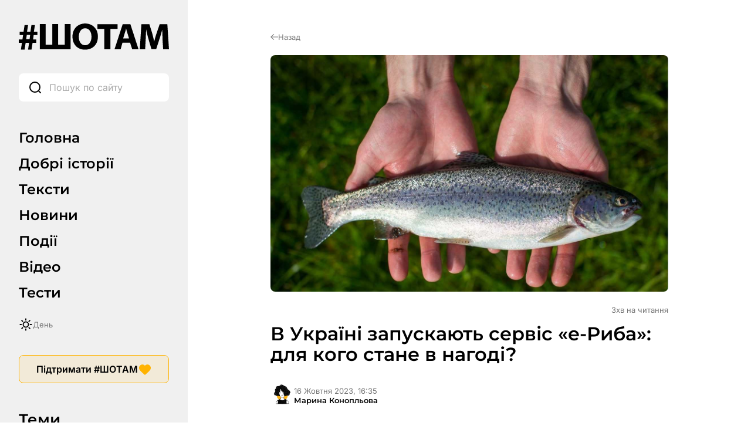

--- FILE ---
content_type: text/html; charset=UTF-8
request_url: https://shotam.info/v-ukraini-zapuskaiut-servis-e-ryba-dlia-koho-stane-v-nahodi/
body_size: 73066
content:
<!DOCTYPE html>
<html lang="uk">
<head>
	<link rel="preload"
      href="https://shotam.info/wp-content/themes/shotam/assets/fonts/Inter/inter-v18-cyrillic_latin-regular.woff2"
      as="font"
      type="font/woff2"
      crossorigin>

	<link rel="preload"
		  href="https://shotam.info/wp-content/themes/shotam/assets/fonts/Inter/inter-v18-cyrillic_latin-600.woff2"
		  as="font"
		  type="font/woff2"
		  crossorigin>

	<link rel="preload"
		  href="https://shotam.info/wp-content/themes/shotam/assets/fonts/Montserrat/montserrat-v29-cyrillic_latin-600.woff2"
		  as="font"
		  type="font/woff2"
		  crossorigin>
	<link rel="preload" as="image" fetchpriority="high"
		  href="https://cdn.shotam.info/wp-content/uploads/2023/10/ryba-grill15.jpg"
		  imagesrcset="https://shotam.info/wp-content/uploads/2023/10/ryba-grill15.jpg 1400w, https://shotam.info/wp-content/uploads/2023/10/ryba-grill15-320x190.jpg 320w, https://shotam.info/wp-content/uploads/2023/10/ryba-grill15-80x48.jpg 80w, https://shotam.info/wp-content/uploads/2023/10/ryba-grill15-768x456.jpg 768w"
		  imagesizes="(max-width: 768px) 100vw, 1200px">
	<meta charset="UTF-8">
	<meta name="viewport" content="width=device-width, initial-scale=1.0">
	<meta name="robots" content="max-image-preview:large">

	
	<meta property="og:type" content="article">
	<meta property="og:title" content="В Україні запускають сервіс «е-Риба»: для кого стане в нагоді?">
	<meta property="og:description" content="&#1042; &#1059;&#1082;&#1088;&#1072;&#1111;&#1085;&#1110; &#1087;&#1086;&#1095;&#1080;&#1085;&#1072;&#1102;&#1090;&#1100; &#1074;&#1087;&#1088;&#1086;&#1074;&#1072;&#1076;&#1078;&#1091;&#1074;&#1072;&#1090;&#1080; &#1077;&#1082;&#1089;&#1087;&#1077;&#1088;&#1080;&#1084;&#1077;&#1085;&#1090;&#1072;&#1083;&#1100;&#1085;&#1080;&#1081; &#1087;&#1088;&#1086;&#1108;&#1082;&#1090; &#1097;&#1086;&#1076;&#1086; &#1087;&#1088;&#1086;&#1084;&#1080;&#1089;&#1083;&#1086;&#1074;&#1086;&#1075;&#1086; &#1088;&#1080;&#1073;&#1072;&#1083;&#1100;&#1089;&#1090;&#1074;&#1072; &#1074; &#1077;&#1083;&#1077;&#1082;&#1090;&#1088;&#1086;&#1085;&#1085;&#1110;&#1081; &#1092;&#1086;&#1088;&#1084;&#1110;.&#1055;&#1088;&#1086; &#1094;&#1077; &#1087;&#1086;&#1074;&#1110;&#1076;&#1086;&#1084;&#1080;&#1083;&#1080; &#1087;&#1088;&#1077;&#1089;&#1089;&#1083;&#1091;&#1078;&#1073;&#1072; &#1052;&#1110;&#1085;&#1072;&#1075;&#1088;&#1086;&#1087;&#1086;&#1083;&#1110;&#1090;&#1080;&#1082;&#1080;.&#1047;&#1072;&#1079;&#1085;&#1072;&#1095;&#1072;&#1108;&#1090;&#1100;&#1089;&#1103;, &#1097;&#1086; &#1050;&#1072;&#1073;&#1084;&#1110;&#1085; &#1087;&#1088;&#1080;&#1081;&#1085;&#1103;&#1074; &#1087;&#1086;&#1089;&#1090;&#1072;&#1085;&#1086;&#1074;&#1091; &#8470; 1076 &laquo;&#1055;&#1088;&#1086; &#1088;&#1077;&#1072;&#1083;&#1110;&#1079;&#1072;&#1094;&#1110;&#1102; &#1077;&#1082;&#1089;&#1087;&#1077;&#1088;&#1080;&#1084;&#1077;&#1085;&#1090;&#1072;&#1083;&#1100;&#1085;&#1086;&#1075;&#1086; &#1087;&#1088;&#1086;&#1077;&#1082;&#1090;&#1091; &#1097;&#1086;&#1076;&#1086; &#1079;&#1072;&#1087;&#1088;&#1086;&#1074;&#1072;&#1076;&#1078;&#1077;&#1085;&#1085;&#1103; &#1076;&#1077;&#1082;&#1083;&#1072;&#1088;&#1091;&#1074;&#1072;&#1085;&#1085;&#1103; &#1087;&#1088;&#1072;&#1074;&#1072; &#1085;&#1072; &#1087;&#1088;&#1086;&#1084;&#1080;&#1089;&#1083;&#1086;&#1074;&#1077; &#1088;&#1080;&#1073;&#1072;&#1083;&#1100;&#1089;&#1090;&#1074;&#1086; &#1090;&#1072; &#1076;&#1086;&#1089;&#1083;&#1110;&#1076;&#1085;&#1080;&#1081; &#1074;&#1080;&#1083;&#1086;&#1074; &#1074; &#1077;&#1083;&#1077;&#1082;&#1090;&#1088;&#1086;&#1085;&#1085;&#1110;&#1081; &#1092;&#1086;&#1088;&#1084;&#1110;&raquo;.&#1042;&#1110;&#1076;&#1090;&#1077;&#1087;&#1077;&#1088; &#1089;&#1091;&#1073;&rsquo;&#1108;&#1082;&#1090;&#1080; &#1088;&#1080;&#1073;&#1085;&#1086;&#1075;&#1086; &#1075;&#1086;&#1089;&#1087;&#1086;&#1076;&#1072;&#1088;&#1089;&#1090;&#1074;&#1072;, &#1103;&#1082;&#1110; &#1087;&#1083;&#1072;&#1085;&#1091;&#1102;&#1090;&#1100; &#1088;&#1080;&#1073;&#1072;&#1083;&#1080;&#1090;&#1080; &#1091; &#1087;&#1088;&#1086;&#1084;&#1080;&#1089;&#1083;&#1086;&#1074;&#1080;&#1093; &#1084;&#1072;&#1089;&#1096;&#1090;&#1072;&#1073;&#1072;&#1093; &#1072;&#1073;&#1086; &#1079;&#1076;&#1110;&#1081;&#1089;&#1085;&#1102;&#1074;&#1072;&#1090;&#1080; &#1076;&#1086;&#1089;&#1083;&#1110;&#1076;&#1085;&#1080;&#1081; &#1074;&#1080;&#1083;&#1086;&#1074; &#1079;&#1086;&#1073;&#1086;&#1074;&rsquo;&#1103;&#1079;&#1072;&#1085;&#1110; &#1097;&#1086;&#1088;&#1086;&#1082;&#1091; &#1076;&#1086; [&hellip;]">
	<meta property="og:url" content="https://shotam.info/v-ukraini-zapuskaiut-servis-e-ryba-dlia-koho-stane-v-nahodi/">
	<meta property="og:site_name" content="#ШОТАМ">
			<meta property="og:image" content="https://cdn.shotam.info/wp-content/uploads/2023/10/ryba-grill15.jpg">
		<meta property="og:image:secure_url" content="https://cdn.shotam.info/wp-content/uploads/2023/10/ryba-grill15.jpg">
		<meta property="og:image:width" content="1200">
		<meta property="og:image:height" content="630">
		<meta property="og:image:type" content="image/jpeg">
	
	<!-- Twitter -->
	<meta name="twitter:card" content="summary_large_image">
	<meta name="twitter:title" content="В Україні запускають сервіс «е-Риба»: для кого стане в нагоді?">
	<meta name="twitter:description" content="&#1042; &#1059;&#1082;&#1088;&#1072;&#1111;&#1085;&#1110; &#1087;&#1086;&#1095;&#1080;&#1085;&#1072;&#1102;&#1090;&#1100; &#1074;&#1087;&#1088;&#1086;&#1074;&#1072;&#1076;&#1078;&#1091;&#1074;&#1072;&#1090;&#1080; &#1077;&#1082;&#1089;&#1087;&#1077;&#1088;&#1080;&#1084;&#1077;&#1085;&#1090;&#1072;&#1083;&#1100;&#1085;&#1080;&#1081; &#1087;&#1088;&#1086;&#1108;&#1082;&#1090; &#1097;&#1086;&#1076;&#1086; &#1087;&#1088;&#1086;&#1084;&#1080;&#1089;&#1083;&#1086;&#1074;&#1086;&#1075;&#1086; &#1088;&#1080;&#1073;&#1072;&#1083;&#1100;&#1089;&#1090;&#1074;&#1072; &#1074; &#1077;&#1083;&#1077;&#1082;&#1090;&#1088;&#1086;&#1085;&#1085;&#1110;&#1081; &#1092;&#1086;&#1088;&#1084;&#1110;.&#1055;&#1088;&#1086; &#1094;&#1077; &#1087;&#1086;&#1074;&#1110;&#1076;&#1086;&#1084;&#1080;&#1083;&#1080; &#1087;&#1088;&#1077;&#1089;&#1089;&#1083;&#1091;&#1078;&#1073;&#1072; &#1052;&#1110;&#1085;&#1072;&#1075;&#1088;&#1086;&#1087;&#1086;&#1083;&#1110;&#1090;&#1080;&#1082;&#1080;.&#1047;&#1072;&#1079;&#1085;&#1072;&#1095;&#1072;&#1108;&#1090;&#1100;&#1089;&#1103;, &#1097;&#1086; &#1050;&#1072;&#1073;&#1084;&#1110;&#1085; &#1087;&#1088;&#1080;&#1081;&#1085;&#1103;&#1074; &#1087;&#1086;&#1089;&#1090;&#1072;&#1085;&#1086;&#1074;&#1091; &#8470; 1076 &laquo;&#1055;&#1088;&#1086; &#1088;&#1077;&#1072;&#1083;&#1110;&#1079;&#1072;&#1094;&#1110;&#1102; &#1077;&#1082;&#1089;&#1087;&#1077;&#1088;&#1080;&#1084;&#1077;&#1085;&#1090;&#1072;&#1083;&#1100;&#1085;&#1086;&#1075;&#1086; &#1087;&#1088;&#1086;&#1077;&#1082;&#1090;&#1091; &#1097;&#1086;&#1076;&#1086; &#1079;&#1072;&#1087;&#1088;&#1086;&#1074;&#1072;&#1076;&#1078;&#1077;&#1085;&#1085;&#1103; &#1076;&#1077;&#1082;&#1083;&#1072;&#1088;&#1091;&#1074;&#1072;&#1085;&#1085;&#1103; &#1087;&#1088;&#1072;&#1074;&#1072; &#1085;&#1072; &#1087;&#1088;&#1086;&#1084;&#1080;&#1089;&#1083;&#1086;&#1074;&#1077; &#1088;&#1080;&#1073;&#1072;&#1083;&#1100;&#1089;&#1090;&#1074;&#1086; &#1090;&#1072; &#1076;&#1086;&#1089;&#1083;&#1110;&#1076;&#1085;&#1080;&#1081; &#1074;&#1080;&#1083;&#1086;&#1074; &#1074; &#1077;&#1083;&#1077;&#1082;&#1090;&#1088;&#1086;&#1085;&#1085;&#1110;&#1081; &#1092;&#1086;&#1088;&#1084;&#1110;&raquo;.&#1042;&#1110;&#1076;&#1090;&#1077;&#1087;&#1077;&#1088; &#1089;&#1091;&#1073;&rsquo;&#1108;&#1082;&#1090;&#1080; &#1088;&#1080;&#1073;&#1085;&#1086;&#1075;&#1086; &#1075;&#1086;&#1089;&#1087;&#1086;&#1076;&#1072;&#1088;&#1089;&#1090;&#1074;&#1072;, &#1103;&#1082;&#1110; &#1087;&#1083;&#1072;&#1085;&#1091;&#1102;&#1090;&#1100; &#1088;&#1080;&#1073;&#1072;&#1083;&#1080;&#1090;&#1080; &#1091; &#1087;&#1088;&#1086;&#1084;&#1080;&#1089;&#1083;&#1086;&#1074;&#1080;&#1093; &#1084;&#1072;&#1089;&#1096;&#1090;&#1072;&#1073;&#1072;&#1093; &#1072;&#1073;&#1086; &#1079;&#1076;&#1110;&#1081;&#1089;&#1085;&#1102;&#1074;&#1072;&#1090;&#1080; &#1076;&#1086;&#1089;&#1083;&#1110;&#1076;&#1085;&#1080;&#1081; &#1074;&#1080;&#1083;&#1086;&#1074; &#1079;&#1086;&#1073;&#1086;&#1074;&rsquo;&#1103;&#1079;&#1072;&#1085;&#1110; &#1097;&#1086;&#1088;&#1086;&#1082;&#1091; &#1076;&#1086; [&hellip;]">
			<meta name="twitter:image" content="https://cdn.shotam.info/wp-content/uploads/2023/10/ryba-grill15.jpg">
	
		<script>
		window.dataLayer = window.dataLayer || [];
		window.dataLayer.push({
			page_type: "article",
						content_type: "Матеріал",
									content_category: "Економіка і бізнес",
						author: "Марина Конопльова",
			language: "uk"
		});
	</script>

	<script>
		// === WP Quiz (complete_test) ===
		document.addEventListener("DOMContentLoaded", function () {
			const pushedByQuizId = new Set();

			function isVisible(el) {
				return !!(el && el.offsetParent !== null);
			}

			function getQuizRoot(node) {
				return node.closest('.wq_quizCtr, .wq-quiz');
			}

			function getQuizTitle(quizEl) {
				const t1 = quizEl.querySelector('.wq-results .wq_quizTitle');
				if (t1 && t1.textContent.trim()) return t1.textContent.trim();

				const t2 = quizEl.querySelector('.wq_quizTitle');
				if (t2 && t2.textContent.trim()) return t2.textContent.trim();

				const h1 = document.querySelector('h1.wrap-page-main-content-single-title, h1.entry-title, h1');
				if (h1 && h1.textContent.trim()) return h1.textContent.trim();

				return 'Назва тесту не знайдена';
			}

			function getTotalQuestions(quizEl) {
				return quizEl.querySelectorAll('.wq-question.wq_singleQuestionWrapper').length
					|| quizEl.querySelectorAll('.wq-question').length
					|| 0;
			}

			function parseScoreFromText(text) {
				const clean = text.replace(/\s+/g, ' ').trim();

				let m = clean.match(/(\d+)\s*\/\s*(\d+)/);
				if (m) {
					const correct = parseInt(m[1], 10);
					const total   = parseInt(m[2], 10);
					return {
						correct: correct,
						total: total,
						percent: Math.round(correct / total * 100)
					};
				}

				m = clean.match(/(\d+)\s*з\s*(\d+)/i);
				if (m) {
					const correct = parseInt(m[1], 10);
					const total   = parseInt(m[2], 10);
					return {
						correct: correct,
						total: total,
						percent: Math.round(correct / total * 100)
					};
				}

				m = clean.match(/(\d+)\s*%/);
				if (m) {
					return {
						correct: null,
						total: null,
						percent: parseInt(m[1], 10)
					};
				}

				return null;
			}

			function getCorrectAnswers(quizEl, totalQuestions) {
				const scoreCtrs = quizEl.querySelectorAll('.wq-results .wq_resultScoreCtr, .wq_resultScoreCtr, .wq_quizScoreCtr');
				for (const ctr of scoreCtrs) {
					const txt = (ctr.textContent || '').trim();
					if (txt) {
						const parsed = parseScoreFromText(txt);
						if (parsed) return parsed;
					}
					const ds = ctr.dataset;
					if (ds && (ds.correct || ds.total || ds.percent)) {
						const correct = ds.correct ? parseInt(ds.correct, 10) : null;
						const total   = ds.total ? parseInt(ds.total, 10)   : totalQuestions || null;
						const percent = ds.percent ? parseInt(ds.percent,10)
							: (correct != null && total ? Math.round(correct / total * 100) : null);
						return { correct, total, percent };
					}
				}

				const rootDs = quizEl.dataset || {};
				if (rootDs.correct || rootDs.total || rootDs.percent) {
					const correct = rootDs.correct ? parseInt(rootDs.correct, 10) : null;
					const total   = rootDs.total ? parseInt(rootDs.total, 10)   : totalQuestions || null;
					const percent = rootDs.percent ? parseInt(rootDs.percent,10)
						: (correct != null && total ? Math.round(correct / total * 100) : null);
					return { correct, total, percent };
				}

				const perQuestion = quizEl.querySelectorAll('.wq_singleQuestionWrapper, .wq-question');
				if (perQuestion.length) {
					let correctCount = 0;
					perQuestion.forEach(q => {
						const good = q.querySelector(
							'.wq_singleAnswerCtr.selected.correct,' +
							'.wq_singleAnswerCtr.is-selected.is-correct,' +
							'.wq-answer.selected.correct,' +
							'.wq-answer.is-selected.is-correct,' +
							'.wq_singleAnswerCtr.correct[aria-checked="true"]'
						);
						if (good) correctCount++;
					});
					if (correctCount > 0) {
						return {
							correct: correctCount,
							total: totalQuestions || null,
							percent: totalQuestions ? Math.round(correctCount / totalQuestions * 100) : null
						};
					}
				}

				return { correct: null, total: totalQuestions || null, percent: null };
			}

			function tryPushForQuiz(quizEl) {
				if (!quizEl) return;

				const quizId    = quizEl.getAttribute('data-quiz-id') || quizEl.id || 'unknown';
				const resultsEl = quizEl.querySelector('.wq-results.wq_resultsCtr');

				if (!resultsEl || !isVisible(resultsEl)) return;
				if (pushedByQuizId.has(quizId)) return;

				const name  = getQuizTitle(quizEl);
				const total = getTotalQuestions(quizEl);

				const parsed     = getCorrectAnswers(quizEl, total);
				const correct    = parsed.correct;
				const totalFinal = parsed.total || total || null;
				const percent    = parsed.percent;

				window.dataLayer = window.dataLayer || [];
				const payload = {
					event: "complete_test",
					quiz_id: quizId,
					name: name,
					total_questions: totalFinal
				};
				if (correct !== null) payload.correct_answers = correct;
				if (percent !== null) payload.score_percent   = percent;

				dataLayer.push(payload);
				pushedByQuizId.add(quizId);
			}

			const observer = new MutationObserver(function () {
				document.querySelectorAll('.wq_quizCtr, .wq-quiz').forEach(tryPushForQuiz);
			});
			observer.observe(document.body, {
				childList: true,
				subtree: true,
				attributes: true,
				attributeFilter: ['class', 'style', 'aria-hidden']
			});

			setTimeout(function () {
				document.querySelectorAll('.wq_quizCtr, .wq-quiz').forEach(tryPushForQuiz);
			}, 0);

			document.addEventListener('click', function (e) {
				const btn = e.target.closest('.wq_retakeQuizBtn, .wq-btn-retake, .wq_btn-continue');
				if (!btn) return;

				if (btn.classList.contains('wq_retakeQuizBtn') || btn.classList.contains('wq-btn-retake')) {
					const quizEl = getQuizRoot(btn);
					if (quizEl) {
						const quizId = quizEl.getAttribute('data-quiz-id') || quizEl.id || 'unknown';
						pushedByQuizId.delete(quizId);
					}
				}
			});
		});
	</script>

	<script>
		// === Пошук: input (custom_search, type=input) ===
		const pushInputEvent = (term) => {
			window.dataLayer = window.dataLayer || [];
			window.dataLayer.push({
				event: 'custom_search',
				search_term: term,
				label: 'other',
				type: 'input'
			});
		};

		document.addEventListener('DOMContentLoaded', () => {
			const inputs = document.querySelectorAll('input[name="s"]');
			if (!inputs.length) return;

			inputs.forEach((input) => {
				let debounceId = null;
				let lastSent = '';

				input.addEventListener('input', () => {
					if (debounceId) clearTimeout(debounceId);

					const val = input.value.trim();
					if (val.length < 3) {
						return;
					}

					debounceId = setTimeout(() => {
						if (val !== lastSent) {
							pushInputEvent(val);
							lastSent = val;
						}
					}, 3000);
				});

				input.addEventListener('blur', () => {
					if (debounceId) clearTimeout(debounceId);
				});
			});
		});

		// === Пошук: тип запуску (enter / icon / other) ===
		document.addEventListener('DOMContentLoaded', () => {
			const inputs = document.querySelectorAll('input[name="s"]');
			if (!inputs.length) return;

			inputs.forEach((input) => {
				const form = input.form;
				if (!form) return;

				const icon = form.querySelector('.wrap-page-sidebar-search-icon');

				if (icon) {
					if (icon.tagName === 'BUTTON' && icon.type !== 'button') {
						icon.type = 'button';
					}
					icon.addEventListener('click', (e) => {
						if (icon.tagName === 'A') e.preventDefault();

						form.dataset.trigger = 'icon';
						sessionStorage.setItem('search_type', 'search_icon');

						if (form.requestSubmit) form.requestSubmit();
						else form.submit();
					});
				}

				input.addEventListener('keydown', (e) => {
					if (e.key === 'Enter') {
						form.dataset.trigger = 'enter';
					}
				});

				form.addEventListener('submit', () => {
					const src = form.dataset.trigger;
					if (src === 'enter') {
						sessionStorage.setItem('search_type', 'enter');
					} else if (src === 'icon') {
						// вже встановлено як search_icon
					} else {
						sessionStorage.setItem('search_type', 'other');
					}
					form.dataset.trigger = '';
				});
			});
		});
	</script>

	
	<script>
		// === Кліки по табам/темам (універсальний хендлер) ===
		document.addEventListener("DOMContentLoaded", function () {
			window.dataLayer = window.dataLayer || [];

			function bindClick(selector, buildPayload) {
				const elements = document.querySelectorAll(selector);
				if (!elements.length) return;

				elements.forEach(function (el) {
					el.addEventListener('click', function () {
						const label = el.textContent.trim();
						if (!label) return;

						const payload = buildPayload(label);
						if (!payload || typeof payload !== 'object') return;

						window.dataLayer.push(payload);
					});
				});
			}

			// Вкладки менюшок
			bindClick(
				'.wrap-page-sidebar-menu a, ' +
				'.wrap-page-sidebar-second-menu a, ' +
				'.header-mobile-menu-wrap-middle-menu a, ' +
				'.header-mobile-wrap-bottom-wrap-right-menu a',
				function (label) {
					return {
						event: "click_tab",
						label: label
					};
				}
			);

			// Теми в сайдбарі
			bindClick(
				'.wrap-page-sidebar-temy a',
				function (label) {
					return {
						event: "click_theme",
						location: "sidebar",
						label: label
					};
				}
			);

			// Теми в тілі сторінки
			bindClick(
				'.module-category-wrap-item, ' +
				'.module-statti-wrap-category a, ' +
				'.module-statti-wrap-bottom-item-left-category a, ' +
				'.module-video-wrap-item-bottom-category a',
				function (label) {
					return {
						event: "click_theme",
						location: "body",
						label: label
					};
				}
			);
		});

		// === Галерея: view_banner ===
		const bannersSeen = new Set();

		function isInViewport(el) {
			const rect = el.getBoundingClientRect();
			const windowHeight = (window.innerHeight || document.documentElement.clientHeight);
			const windowWidth  = (window.innerWidth  || document.documentElement.clientWidth);

			return (
				rect.bottom >= 0 &&
				rect.right  >= 0 &&
				rect.top    <= windowHeight &&
				rect.left   <= windowWidth
			);
		}

		function checkBannersVisibility() {
			const banners = document.querySelectorAll('.module-gallery-wrap-item');
			if (!banners.length) return;

			banners.forEach((el) => {
				const titleEl = el.querySelector('.module-gallery-wrap-item-title');
				const name    = titleEl ? titleEl.textContent.trim() : 'Без назви';

				if (!name || bannersSeen.has(name)) return;

				if (isInViewport(el)) {
					bannersSeen.add(name);

					window.dataLayer = window.dataLayer || [];
					window.dataLayer.push({
						event: 'view_banner',
						name: name,
						index: 1,
						location: 'Галерея - гортайка'
					});
				}
			});
		}

		document.addEventListener("DOMContentLoaded", function () {
			checkBannersVisibility();
		});

		window.addEventListener('scroll', checkBannersVisibility, { passive: true });
		window.addEventListener('resize', checkBannersVisibility);
		document.addEventListener('ajaxGalleryLoaded', checkBannersVisibility);

		// === Перемикач день/ніч ===
		document.addEventListener('DOMContentLoaded', function () {
			const switches = document.querySelectorAll(
				'.wrap-page-sidebar-switch-day-night, .header-mobile-wrap-top-right-switch'
			);

			switches.forEach(function (el) {
				el.addEventListener('click', function () {
					window.dataLayer = window.dataLayer || [];
					if (document.body.classList.contains('dark-theme')) {
						window.dataLayer.push({
							event: "change_mode",
							label: "day"
						});
					} else {
						window.dataLayer.push({
							event: "change_mode",
							label: "night"
						});
					}
				});
			});
		});

		// === Донаційні кнопки LiqPay (subscribe) ===
		document.addEventListener("DOMContentLoaded", function () {
			const container = document.getElementById('liqpay');
			if (!container) return;

			const seenPairs = new Set();
			const buttons   = container.querySelectorAll('.elementor-button-link');

			buttons.forEach(button => {
				button.addEventListener('click', function () {
					const buttonEl = button.closest('.elementor-widget-button');
					if (!buttonEl) return;

					let label = 'Невідомо';
					const heading = buttonEl.closest('.elementor-element')?.previousElementSibling;
					if (heading && heading.querySelector('.subscribe-title h2')) {
						label = heading.querySelector('.subscribe-title h2').textContent.trim();
					} else {
						const foundHeading = buttonEl.closest('.elementor-element')?.parentElement?.querySelector('.subscribe-title h2');
						if (foundHeading) label = foundHeading.textContent.trim();
					}

					let category = 'Підписка';
					const activeTab = container.querySelector('.e-n-tab-title[aria-selected="true"]');
					if (activeTab && activeTab.textContent.includes('Разовий')) {
						category = 'Разовий донат';
					}

					const id = label + '|' + category;
					if (seenPairs.has(id)) return;
					seenPairs.add(id);

					window.dataLayer = window.dataLayer || [];
					window.dataLayer.push({
						event: 'subscribe',
						label: label,
						category: category
					});
				});
			});
		});
	</script>

	<!-- Google Tag Manager -->
	<script>
		(function(w,d,s,l,i){w[l]=w[l]||[];w[l].push({'gtm.start':
					new Date().getTime(),event:'gtm.js'});var f=d.getElementsByTagName(s)[0],
			j=d.createElement(s),dl=l!='dataLayer'?'&l='+l:'';j.async=true;j.src=
			'https://www.googletagmanager.com/gtm.js?id='+i+dl;f.parentNode.insertBefore(j,f);
		})(window,document,'script','dataLayer','GTM-K47RMX5T');
	</script>
	<!-- End Google Tag Manager -->

	<link rel="apple-touch-startup-image" href="https://cdn.shotam.info/wp-content/themes/shotam/assets/images/favicon/512.png">
	<link rel="apple-touch-icon" sizes="192x192" href="https://cdn.shotam.info/wp-content/themes/shotam/assets/images/favicon/cropped-fav-192x192.png">
	<link rel="apple-touch-icon" sizes="512x512" href="https://cdn.shotam.info/wp-content/themes/shotam/assets/images/favicon/512.png">
	<link rel="icon" href="https://cdn.shotam.info/wp-content/themes/shotam/assets/images/favicon/cropped-fav-32x32.png" sizes="32x32">
	<link rel="icon" href="https://cdn.shotam.info/wp-content/themes/shotam/assets/images/favicon/cropped-fav-192x192.png" sizes="192x192">
	<link rel="apple-touch-icon" href="https://cdn.shotam.info/wp-content/themes/shotam/assets/images/favicon/cropped-fav-180x180.png">
	<meta name="msapplication-TileImage" content="https://cdn.shotam.info/wp-content/themes/shotam/assets/images/favicon/cropped-fav-270x270.png">
	<link rel="stylesheet" id="shotam-style-css" href="https://shotam.info/wp-content/themes/shotam/assets/css/main.css?ver=6.8.2" type="text/css" media="all">
	<meta name='robots' content='index, follow, max-image-preview:large, max-snippet:-1, max-video-preview:-1' />
			<script>
				// Allow detecting when fb api is loaded.
				function Deferred() {
					var self = this;
					this.promise = new Promise( function( resolve, reject ) {
						self.reject  = reject;
						self.resolve = resolve;
					});
				}
				window.fbLoaded = new Deferred();

				window.fbAsyncInit = function() {
					FB.init({
						appId            : '671062570543500',
						autoLogAppEvents : true,
						xfbml            : true,
						version          : 'v3.0'
					});

					window.fbLoaded.resolve();
				};

				(function(d, s, id){
					var js, fjs = d.getElementsByTagName(s)[0];
					if (d.getElementById(id)) {return;}
					js = d.createElement(s); js.id = id;
					js.src = "https://connect.facebook.net/en_US/sdk.js";
					fjs.parentNode.insertBefore(js, fjs);
				}(document, 'script', 'facebook-jssdk'));
			</script>
			
	<!-- This site is optimized with the Yoast SEO Premium plugin v26.8 (Yoast SEO v26.8) - https://yoast.com/product/yoast-seo-premium-wordpress/ -->
	<title>В Україні запускають сервіс «е-Риба»: для кого стане в нагоді?</title>
	<meta name="description" content="В Україні починають впроваджувати експериментальний проєкт щодо промислового рибальства в електронній формі. Про це повідомили пресслужба Мінагрополітики." />
	<link rel="canonical" href="https://shotam.info/v-ukraini-zapuskaiut-servis-e-ryba-dlia-koho-stane-v-nahodi/" />
	<meta property="og:locale" content="uk_UA" />
	<meta property="og:type" content="article" />
	<meta property="og:title" content="В Україні запускають сервіс «е-Риба»: для кого стане в нагоді?" />
	<meta property="og:description" content="В Україні починають впроваджувати експериментальний проєкт щодо промислового рибальства в електронній формі. Про це повідомили пресслужба Мінагрополітики." />
	<meta property="og:url" content="https://shotam.info/v-ukraini-zapuskaiut-servis-e-ryba-dlia-koho-stane-v-nahodi/" />
	<meta property="og:site_name" content="#ШОТАМ" />
	<meta property="article:publisher" content="https://www.facebook.com/shotam.info" />
	<meta property="article:published_time" content="2023-10-16T13:35:12+00:00" />
	<meta property="article:modified_time" content="2023-10-16T13:38:28+00:00" />
	<meta property="og:image" content="https://shotam.info/wp-content/uploads/2023/10/ryba-grill15.jpg" />
	<meta property="og:image:width" content="1501" />
	<meta property="og:image:height" content="892" />
	<meta property="og:image:type" content="image/jpeg" />
	<meta name="author" content="Марина Конопльова" />
	<meta name="twitter:card" content="summary_large_image" />
	<meta name="twitter:creator" content="@Sho_Tam_" />
	<meta name="twitter:site" content="@Sho_Tam_" />
	<!-- / Yoast SEO Premium plugin. -->


<link rel='dns-prefetch' href='//shotam.info' />
<link rel='dns-prefetch' href='//www.youtube.com' />
<link rel='dns-prefetch' href='//cdn.shotam.info' />
<link rel='preconnect' href='https://cdn.shotam.info' />
<style id='wp-img-auto-sizes-contain-inline-css' type='text/css'>
img:is([sizes=auto i],[sizes^="auto," i]){contain-intrinsic-size:3000px 1500px}
/*# sourceURL=wp-img-auto-sizes-contain-inline-css */
</style>
<link rel='stylesheet' id='mpp_gutenberg-css' href='https://cdn.shotam.info/wp-content/plugins/metronet-profile-picture/dist/blocks.style.build.css?ver=2.6.3' type='text/css' media='all' />
<script type="text/javascript" src="https://cdn.shotam.info/wp-includes/js/jquery/jquery.min.js?ver=3.7.1" id="jquery-core-js"></script>
<script type="text/javascript" src="https://cdn.shotam.info/wp-includes/js/jquery/jquery-migrate.min.js?ver=3.4.1" id="jquery-migrate-js"></script>
<meta name="generator" content="Elementor 3.34.2; features: e_font_icon_svg, additional_custom_breakpoints; settings: css_print_method-internal, google_font-enabled, font_display-swap">
			<style>
				.e-con.e-parent:nth-of-type(n+4):not(.e-lazyloaded):not(.e-no-lazyload),
				.e-con.e-parent:nth-of-type(n+4):not(.e-lazyloaded):not(.e-no-lazyload) * {
					background-image: none !important;
				}
				@media screen and (max-height: 1024px) {
					.e-con.e-parent:nth-of-type(n+3):not(.e-lazyloaded):not(.e-no-lazyload),
					.e-con.e-parent:nth-of-type(n+3):not(.e-lazyloaded):not(.e-no-lazyload) * {
						background-image: none !important;
					}
				}
				@media screen and (max-height: 640px) {
					.e-con.e-parent:nth-of-type(n+2):not(.e-lazyloaded):not(.e-no-lazyload),
					.e-con.e-parent:nth-of-type(n+2):not(.e-lazyloaded):not(.e-no-lazyload) * {
						background-image: none !important;
					}
				}
			</style>
			<link rel="icon" href="https://cdn.shotam.info/wp-content/uploads/2020/06/cropped-fav-32x32.png" sizes="32x32" />
<link rel="icon" href="https://cdn.shotam.info/wp-content/uploads/2020/06/cropped-fav-192x192.png" sizes="192x192" />
<link rel="apple-touch-icon" href="https://cdn.shotam.info/wp-content/uploads/2020/06/cropped-fav-180x180.png" />
<meta name="msapplication-TileImage" content="https://cdn.shotam.info/wp-content/uploads/2020/06/cropped-fav-270x270.png" />
<script type="application/ld+json">
{
    "@context": "https://schema.org",
    "@type": "BreadcrumbList",
    "itemListElement": [
        {
            "@type": "ListItem",
            "position": 1,
            "name": "#ШОТАМ",
            "item": "https://shotam.info/"
        },
        {
            "@type": "ListItem",
            "position": 2,
            "name": "Економіка і бізнес",
            "item": "https://shotam.info/ekonomika/"
        },
        {
            "@type": "ListItem",
            "position": 3,
            "name": "В Україні запускають сервіс «е-Риба»: для кого стане в нагоді?",
            "item": "https://shotam.info/v-ukraini-zapuskaiut-servis-e-ryba-dlia-koho-stane-v-nahodi/"
        }
    ]
}
</script>
</head>

<body
    class="wp-singular post-template-default single single-post postid-317993 single-format-standard wp-theme-shotam elementor-default elementor-kit-65542"    >

<!-- Google Tag Manager (noscript) -->
<noscript><iframe src="https://www.googletagmanager.com/ns.html?id=GTM-K47RMX5T"
				  height="0" width="0" style="display:none;visibility:hidden"></iframe></noscript>
<!-- End Google Tag Manager (noscript) -->


<div class="wrap-page">
	<div class="header-mobile">
    <div class="header-mobile-wrap">
        <div class="header-mobile-wrap-top">
            <div class="header-mobile-wrap-top-wrap">
                <div class="header-mobile-wrap-top-left">
                    <div class="header-mobile-wrap-top-left-open-menu">
                                                    <svg width="24.000000" height="24.000000" viewBox="0 0 24 24" fill="none" xmlns="http://www.w3.org/2000/svg" xmlns:xlink="http://www.w3.org/1999/xlink">
                                <defs>
                                    <clipPath id="clip23_3048">
                                        <rect id="Burger Menu" rx="0.000000" width="23.000000" height="23.000000" transform="translate(0.500000 0.500000)" fill="white" fill-opacity="0"/>
                                    </clipPath>
                                </defs>
                                <g clip-path="url(#clip23_3048)">
                                    <path id="Vector" d="M23.25 6L0.75 6M23.25 12L0.75 12M23.25 18L0.75 18" stroke="#000000" stroke-opacity="1.000000" stroke-width="2.000000"/>
                                </g>
                            </svg>
                                            </div>
                </div>
                <div class="header-mobile-wrap-top-center">
					<div class="header-mobile-wrap-top-left-logo">
						<a href="https://shotam.info" aria-label="Головна сторінка ШоТам">
															<img width="256" height="45" src="https://cdn.shotam.info/wp-content/uploads/2025/07/logo_light.svg" class="attachment-full size-full" alt="" decoding="async" loading="lazy" />													</a>
					</div>
				</div>
                <div class="header-mobile-wrap-top-right">
                    <div class="header-mobile-wrap-top-right-switch">
                                                    <svg width="24.000000" height="24.000000" viewBox="0 0 24 24" fill="none" xmlns="http://www.w3.org/2000/svg" xmlns:xlink="http://www.w3.org/1999/xlink">
                                <defs>
                                    <clipPath id="clip23_3059">
                                        <rect id="Day-Night" rx="0.000000" width="23.000000" height="23.000000" transform="translate(0.500000 0.500000)" fill="white" fill-opacity="0"/>
                                    </clipPath>
                                </defs>
                                <g clip-path="url(#clip23_3059)">
                                    <path id="Vector" d="M12 16.5C9.51 16.5 7.5 14.48 7.5 12C7.5 9.51 9.51 7.5 12 7.5C14.48 7.5 16.5 9.51 16.5 12C16.5 14.48 14.48 16.5 12 16.5ZM12 4.5L12 2.25M6.69 6.69L5.1 5.1M4.5 12L2.25 12M12 21.75L12 19.5M18.89 18.89L17.3 17.3M21.75 12L19.5 12M6.69 17.3L5.1 18.89M18.89 5.1L17.3 6.69" stroke="#000000" stroke-opacity="1.000000" stroke-width="1.800000" stroke-linejoin="round" stroke-linecap="round"/>
                                </g>
                            </svg>
                                            </div>
                    <a
					  href="https://shotam.info/donate/"
					  class="header-mobile-wrap-top-right-button"
					  aria-label="Підтримати #ШОТАМ донатом"
					>
                                                    <svg width="24.000000" height="24.000000" viewBox="0 0 24 24" fill="none" xmlns="http://www.w3.org/2000/svg" xmlns:xlink="http://www.w3.org/1999/xlink">
                                <defs>
                                    <clipPath id="clip23_3062">
                                        <rect id="Support" rx="0.000000" width="23.000000" height="23.000000" transform="translate(0.500000 0.500000)" fill="white" fill-opacity="0"/>
                                    </clipPath>
                                </defs>
                                <g clip-path="url(#clip23_3062)">
                                    <path id="Icon" d="M4.15 4.31C1.64 6.45 1.29 10.02 3.26 12.56C4.75 14.47 8.97 18.31 10.94 20.07C11.31 20.39 11.49 20.56 11.7 20.62C11.89 20.68 12.09 20.68 12.28 20.62C12.49 20.56 12.67 20.39 13.03 20.07C15.01 18.31 19.23 14.47 20.72 12.56C22.68 10.02 22.37 6.42 19.83 4.31C17.28 2.19 13.99 2.79 11.99 5.13C9.99 2.79 6.65 2.16 4.15 4.31Z" stroke="#000000" stroke-opacity="1.000000" stroke-width="1.800000" stroke-linejoin="round"/>
                                </g>
                            </svg>
                                            </a>
                </div>
            </div>
        </div>
        <div class="header-mobile-wrap-bottom">
            <div class="header-mobile-wrap-bottom-wrap">
                <div class="header-mobile-wrap-bottom-wrap-left">
                    <div class="header-mobile-wrap-bottom-wrap-left-search">
                                                    <svg width="24.000000" height="24.000000" viewBox="0 0 24 24" fill="none" xmlns="http://www.w3.org/2000/svg" xmlns:xlink="http://www.w3.org/1999/xlink">
                                <defs>
                                    <clipPath id="clip23_5148">
                                        <rect id="Search" rx="0.000000" width="23.000000" height="23.000000" transform="translate(0.500000 0.500000)" fill="white" fill-opacity="0"/>
                                    </clipPath>
                                </defs>
                                <g clip-path="url(#clip23_5148)">
                                    <path id="Icon" d="M21 21L17.5 17.5M11.5 20C6.8 20 3 16.19 3 11.5C3 6.8 6.8 3 11.5 3C16.19 3 20 6.8 20 11.5C20 16.19 16.19 20 11.5 20Z" stroke="#000000" stroke-opacity="1.000000" stroke-width="2.000000" stroke-linejoin="round" stroke-linecap="round"/>
                                </g>
                            </svg>
                                            </div>
                </div>
                <div class="header-mobile-wrap-bottom-wrap-right">
                    <div class="header-mobile-wrap-bottom-wrap-right-menu">
                        <nav class="main-menu-container"><ul id="menu-main-menu-2025" class="main-menu"><li id="menu-item-397541" class="menu-item menu-item-type-post_type menu-item-object-page menu-item-home menu-item-397541"><a href="https://shotam.info/">Головна</a></li>
<li id="menu-item-397546" class="menu-item menu-item-type-custom menu-item-object-custom menu-item-397546"><a href="/tag/dobri-istorii">Добрі історії</a></li>
<li id="menu-item-397542" class="menu-item menu-item-type-custom menu-item-object-custom menu-item-397542"><a href="/tag/lonhrid/">Тексти</a></li>
<li id="menu-item-397543" class="menu-item menu-item-type-custom menu-item-object-custom menu-item-397543"><a href="/news/">Новини</a></li>
<li id="menu-item-404295" class="menu-item menu-item-type-custom menu-item-object-custom menu-item-404295"><a href="https://shotam.info/tag/podii-2/">Події</a></li>
<li id="menu-item-397544" class="menu-item menu-item-type-custom menu-item-object-custom menu-item-397544"><a href="/video/">Відео</a></li>
<li id="menu-item-397545" class="menu-item menu-item-type-custom menu-item-object-custom menu-item-397545"><a href="/tag/shotesty/">Тести</a></li>
</ul></nav>                    </div>
                    <div class="header-mobile-wrap-bottom-wrap-right-search">
                        <form method="GET" action="https://shotam.info">
                            <input type="text" name="s" placeholder="Пошук по сайту">
                        </form>

                    </div>
                </div>
            </div>
        </div>
        <div class="reading-progress-container">
            <div class="reading-progress-bar"></div>
        </div>
    </div>
</div>
<div class="header-mobile-menu">
    <div class="header-mobile-menu-wrap">
        <div class="header-mobile-menu-wrap-top">
            <div class="header-mobile-menu-wrap-top-wrap">
                <div class="header-mobile-menu-wrap-top-wrap-left">
                    <div class="header-mobile-wrap-top-left-close-menu">
                                                    <svg width="24.000000" height="24.000000" viewBox="0 0 24 24" fill="none" xmlns="http://www.w3.org/2000/svg" xmlns:xlink="http://www.w3.org/1999/xlink">
                                <defs>
                                    <clipPath id="clip37_4988">
                                        <rect id="Property 1=Close" rx="0.000000" width="23.000000" height="23.000000" transform="translate(0.500000 0.500000)" fill="white" fill-opacity="0"/>
                                    </clipPath>
                                </defs>
                                <g clip-path="url(#clip37_4988)">
                                    <path id="Vector" d="M20.97 4.02L4 21" stroke="#000000" stroke-opacity="1.000000" stroke-width="2.000000"/>
                                    <path id="Vector" d="M4 4.02L20.97 21" stroke="#000000" stroke-opacity="1.000000" stroke-width="2.000000"/>
                                </g>
                            </svg>
                                            </div>
                </div>
                <div class="header-mobile-menu-wrap-top-wrap-center">
                    <div class="header-mobile-menu-wrap-top-wrap-center-logo">
                        <a href="https://shotam.info">
                                                            <img width="256" height="45" src="https://cdn.shotam.info/wp-content/uploads/2025/07/logo_light.svg" class="attachment-full size-full" alt="" decoding="async" loading="lazy" />                                                    </a>
                    </div>
                </div>
                <div class="header-mobile-menu-wrap-top-wrap-right">
                    <div class="header-mobile-menu-wrap-top-wrap-right-switch">
                                                    <svg width="24.000000" height="24.000000" viewBox="0 0 24 24" fill="none" xmlns="http://www.w3.org/2000/svg" xmlns:xlink="http://www.w3.org/1999/xlink">
                                <defs>
                                    <clipPath id="clip23_3059">
                                        <rect id="Day-Night" rx="0.000000" width="23.000000" height="23.000000" transform="translate(0.500000 0.500000)" fill="white" fill-opacity="0"/>
                                    </clipPath>
                                </defs>
                                <g clip-path="url(#clip23_3059)">
                                    <path id="Vector" d="M12 16.5C9.51 16.5 7.5 14.48 7.5 12C7.5 9.51 9.51 7.5 12 7.5C14.48 7.5 16.5 9.51 16.5 12C16.5 14.48 14.48 16.5 12 16.5ZM12 4.5L12 2.25M6.69 6.69L5.1 5.1M4.5 12L2.25 12M12 21.75L12 19.5M18.89 18.89L17.3 17.3M21.75 12L19.5 12M6.69 17.3L5.1 18.89M18.89 5.1L17.3 6.69" stroke="#000000" stroke-opacity="1.000000" stroke-width="1.800000" stroke-linejoin="round" stroke-linecap="round"/>
                                </g>
                            </svg>
                                            </div>
                    <a href="https://shotam.info/donate/" class="header-mobile-menu-wrap-top-wrap-right-button">
                                                    <svg width="24.000000" height="24.000000" viewBox="0 0 24 24" fill="none" xmlns="http://www.w3.org/2000/svg" xmlns:xlink="http://www.w3.org/1999/xlink">
                                <defs>
                                    <clipPath id="clip23_3062">
                                        <rect id="Support" rx="0.000000" width="23.000000" height="23.000000" transform="translate(0.500000 0.500000)" fill="white" fill-opacity="0"/>
                                    </clipPath>
                                </defs>
                                <g clip-path="url(#clip23_3062)">
                                    <path id="Icon" d="M4.15 4.31C1.64 6.45 1.29 10.02 3.26 12.56C4.75 14.47 8.97 18.31 10.94 20.07C11.31 20.39 11.49 20.56 11.7 20.62C11.89 20.68 12.09 20.68 12.28 20.62C12.49 20.56 12.67 20.39 13.03 20.07C15.01 18.31 19.23 14.47 20.72 12.56C22.68 10.02 22.37 6.42 19.83 4.31C17.28 2.19 13.99 2.79 11.99 5.13C9.99 2.79 6.65 2.16 4.15 4.31Z" stroke="#000000" stroke-opacity="1.000000" stroke-width="1.800000" stroke-linejoin="round"/>
                                </g>
                            </svg>
                                            </a>
                </div>
            </div>
        </div>
        <div class="header-mobile-menu-wrap-middle">
            <div class="header-mobile-menu-wrap-middle-menu">
                <nav class="second-menu-container"><ul id="menu-fly-out-2025" class="second-menu"><li id="menu-item-315738" class="menu-item menu-item-type-post_type menu-item-object-page menu-item-315738"><a href="https://shotam.info/spetsproiekty/">Спецпроєкти</a></li>
<li id="menu-item-397604" class="menu-item menu-item-type-post_type menu-item-object-page menu-item-397604"><a href="https://shotam.info/reklamnyy-kit/">Рекламний кіт</a></li>
<li id="menu-item-397606" class="menu-item menu-item-type-post_type menu-item-object-page menu-item-privacy-policy menu-item-397606"><a rel="privacy-policy" href="https://shotam.info/privacy-policy/">Політика конфіденційності</a></li>
<li id="menu-item-397605" class="menu-item menu-item-type-post_type menu-item-object-page menu-item-397605"><a href="https://shotam.info/pravyla-roboty-redaktsii-shotam/">Редакційна політика</a></li>
<li id="menu-item-397609" class="menu-item menu-item-type-post_type menu-item-object-page menu-item-397609"><a href="https://shotam.info/prislati-istoriyu/">Надіслати історію</a></li>
<li id="menu-item-409396" class="menu-item menu-item-type-custom menu-item-object-custom menu-item-409396"><a href="https://shotam.info/grant-partner-pack-2/">Грантовий портфель</a></li>
<li id="menu-item-397608" class="menu-item menu-item-type-post_type menu-item-object-page menu-item-397608"><a href="https://shotam.info/pro-nas/">Про нас</a></li>
<li id="menu-item-416771" class="menu-item menu-item-type-custom menu-item-object-custom menu-item-416771"><a href="https://www.jti-app.com/report/VW0Xpeyr16LbQ3Jx">Transparency Report &#8211; Journalism Trust Initiative</a></li>
</ul></nav>            </div>
            
            <div class="header-mobile-menu-wrap-middle-button">
            <a
                class="header-mobile-menu-wrap-middle-button-link"
                href="https://shotam.info/donate/"
                aria-label="Підтримати #ШОТАМ донатом"
            >
                <span class="header-mobile-menu-wrap-middle-button-text">
                Підтримати #ШОТАМ                </span>

                <span class="header-mobile-menu-wrap-middle-button-icon" aria-hidden="true">
                <svg
                    width="24" height="24" viewBox="0 0 24 24"
                    fill="none" xmlns="http://www.w3.org/2000/svg"
                    aria-hidden="true" focusable="false"
                >
                    <defs>
                    <clipPath id="clip23_7693">
                        <rect rx="0" width="23" height="23" transform="translate(0.5 0.5)" />
                    </clipPath>
                    </defs>
                    <g clip-path="url(#clip23_7693)">
                    <path d="M11.99 6.22C9.99 3.88 6.65 3.26 4.15 5.4C1.64 7.54 1.29 11.11 3.26 13.65C4.75 15.56 8.97 19.4 10.94 21.16C11.31 21.49 11.49 21.65 11.7 21.71C11.89 21.77 12.09 21.77 12.28 21.71C12.49 21.65 12.67 21.49 13.03 21.16C15.01 19.4 19.23 15.56 20.72 13.65C22.68 11.11 22.37 7.51 19.83 5.4C17.28 3.28 13.99 3.88 11.99 6.22Z"
                            fill="#FFB300" fill-rule="evenodd"/>
                    <path d="M4.15 5.4C1.64 7.54 1.29 11.11 3.26 13.65C4.75 15.56 8.97 19.4 10.94 21.16C11.31 21.49 11.49 21.65 11.7 21.71C11.89 21.77 12.09 21.77 12.28 21.71C12.49 21.65 12.67 21.49 13.03 21.16C15.01 19.4 19.23 15.56 20.72 13.65C22.68 11.11 22.37 7.51 19.83 5.4C17.28 3.28 13.99 3.88 11.99 6.22C9.99 3.88 6.65 3.26 4.15 5.4Z"
                            stroke="transparent" stroke-width="1.8" stroke-linejoin="round"/>
                    </g>
                </svg>
                </span>
            </a>
            </div>
        </div>
        <div class="header-mobile-menu-wrap-bottom">
            <div class="header-mobile-menu-wrap-bottom-socials">
                                    <a href="https://www.facebook.com/shotam.info" target="_blank" class="header-mobile-menu-wrap-bottom-social">
                        <svg width="40.000000" height="40.000000" viewBox="0 0 40 40" fill="none" xmlns="http://www.w3.org/2000/svg" xmlns:xlink="http://www.w3.org/1999/xlink">
                            <defs/>
                            <path id="back" d="M0 20C0 8.95 8.95 0 20 0C31.04 0 40 8.95 40 20C40 31.04 31.04 40 20 40C8.95 40 0 31.04 0 20Z" fill="#000000" fill-opacity="1.000000" fill-rule="nonzero"/>
                            <path id="Shape" d="M22.08 31.75L22.08 20.87L25.08 20.87L25.48 17.12L22.08 17.12L22.08 15.25C22.08 14.27 22.18 13.75 23.58 13.75L25.46 13.75L25.46 10L22.46 10C18.85 10 17.58 11.81 17.58 14.87L17.58 17.12L15.33 17.12L15.33 20.87L17.58 20.87L17.58 31.75L22.08 31.75Z" fill="#FFFFFF" fill-opacity="1.000000" fill-rule="nonzero"/>
                        </svg>
                    </a>
                                                    <a href="https://www.youtube.com/@shotam_info" target="_blank" class="header-mobile-menu-wrap-bottom-social">
                        <svg width="40.000000" height="40.000000" viewBox="0 0 40 40" fill="none" xmlns="http://www.w3.org/2000/svg" xmlns:xlink="http://www.w3.org/1999/xlink">
                            <defs/>
                            <path id="back" d="M0 20C0 8.95 8.95 0 20 0C31.04 0 40 8.95 40 20C40 31.04 31.04 40 20 40C8.95 40 0 31.04 0 20Z" fill="#000000" fill-opacity="1.000000" fill-rule="nonzero"/>
                            <path id="Exclude" d="M30.221 15.0612C29.9756 14.1187 29.2527 13.3765 28.3348 13.1245C26.6713 12.6667 20.0002 12.6667 20.0002 12.6667C20.0002 12.6667 13.329 12.6667 11.6654 13.1245C10.7474 13.3765 10.0245 14.1187 9.77921 15.0612C9.3335 16.7693 9.3335 20.3334 9.3335 20.3334C9.3335 20.3334 9.3335 23.8975 9.77921 25.6057C10.0245 26.5482 10.7474 27.2904 11.6654 27.5425C13.329 28.0001 20.0002 28.0001 20.0002 28.0001C20.0002 28.0001 26.6713 28.0001 28.3348 27.5425C29.2527 27.2904 29.9756 26.5482 30.221 25.6057C30.6668 23.8975 30.6668 20.3334 30.6668 20.3334C30.6668 20.3334 30.6668 16.7693 30.221 15.0612ZM18 17.333L18 23.9998L23.3334 20.6665L18 17.333Z" clip-rule="evenodd" fill="#FFFFFF" fill-opacity="1.000000" fill-rule="evenodd"/>
                        </svg>
                    </a>
                                                    <a href="https://www.instagram.com/sho_tam_" target="_blank" class="header-mobile-menu-wrap-bottom-social">
                        <svg width="40.000000" height="40.000000" viewBox="0 0 40 40" fill="none" xmlns="http://www.w3.org/2000/svg" xmlns:xlink="http://www.w3.org/1999/xlink">
                            <defs>
                                <pattern id="pattern_23_77340" patternContentUnits="objectBoundingBox" width="1.000000" height="1.000000">
                                    <use xlink:href="#image23_7734_0" transform="matrix(0.003827,0,0,0.003827,-0.04576,-0.044319)"/>
                                </pattern>
                                <image id="image23_7734_0" width="285.000000" height="285.000000" xlink:href="[data-uri]"/>
                                <pattern id="pattern_23_77370" patternContentUnits="objectBoundingBox" width="1.000000" height="1.000000">
                                    <use xlink:href="#image23_7737_0" transform="matrix(0.003827,0,0,0.003827,-0.04576,-0.044319)"/>
                                </pattern>
                                <image id="image23_7737_0" width="285.000000" height="285.000000" xlink:href="[data-uri]"/>
                            </defs>
                            <path id="path-1" d="M0 20C0 8.95 8.95 0 20 0C31.04 0 40 8.95 40 20C40 31.04 31.04 40 20 40C8.95 40 0 31.04 0 20Z" fill="#000000" fill-opacity="1.000000" fill-rule="nonzero"/>
                            <path id="path-1" d="M0 20C0 8.95 8.95 0 20 0C31.04 0 40 8.95 40 20C40 31.04 31.04 40 20 40C8.95 40 0 31.04 0 20Z" fill="url(#pattern_23_77340)" fill-opacity="0" fill-rule="nonzero"/>
                            <mask id="mask23_7736" mask-type="alpha" maskUnits="userSpaceOnUse" x="0.000000" y="0.000000" width="40.000000" height="40.000000">
                                <path id="path-1" d="M0 20C0 8.95 8.95 0 20 0C31.04 0 40 8.95 40 20C40 31.04 31.04 40 20 40C8.95 40 0 31.04 0 20Z" fill="#000000" fill-opacity="1.000000" fill-rule="evenodd"/>
                            </mask>
                            <g mask="url(#mask23_7736)">
                                <path id="Shape" d="M19.9977 9.3335L20.001 9.3335C22.8958 9.3335 23.2582 9.34619 24.3955 9.39795C25.5311 9.44995 26.3066 9.62976 26.9867 9.89355C27.6889 10.1658 28.2822 10.5302 28.8755 11.1235C29.4689 11.7164 29.8334 12.3115 30.1067 13.0131C30.3689 13.6913 30.549 14.4664 30.6022 15.6021C30.6534 16.7397 30.6667 17.1034 30.6667 20.0002C30.6667 22.8972 30.6534 23.2599 30.6022 24.3977C30.549 25.5327 30.3689 26.3081 30.1067 26.9866C29.8334 27.6879 29.4689 28.2831 28.8755 28.876C28.2829 29.4692 27.6887 29.8346 26.9873 30.1071C26.3087 30.3708 25.5327 30.5507 24.3971 30.6027C23.2593 30.6544 22.8969 30.667 19.9997 30.667C17.103 30.667 16.7397 30.6544 15.6019 30.6027C14.4666 30.5507 13.6912 30.3708 13.0125 30.1071C12.3114 29.8346 11.7163 29.4692 11.1236 28.876C10.5305 28.2831 10.1661 27.6879 9.89337 26.9863C9.62982 26.3081 9.45001 25.533 9.39783 24.3975C9.34625 23.2596 9.33337 22.8972 9.33337 20.0002C9.33337 17.1034 9.34668 16.7396 9.39758 15.6018C9.44873 14.4667 9.62872 13.6913 9.89313 13.0128C10.1665 12.3115 10.5309 11.7164 11.1243 11.1235C11.7172 10.5304 12.3123 10.1659 13.0139 9.89355C13.6921 9.62976 14.4672 9.44995 15.6028 9.39795C16.7401 9.34619 17.1038 9.3335 19.9977 9.3335ZM19.0441 11.2557C19.2299 11.2555 19.4298 11.2555 19.6455 11.2556C19.7595 11.2557 19.8779 11.2557 20.001 11.2557C22.8491 11.2557 23.1866 11.266 24.3113 11.317C25.3513 11.3646 25.9158 11.5385 26.2917 11.6844C26.7896 11.8777 27.1445 12.1089 27.5176 12.4822C27.8909 12.8556 28.122 13.2111 28.3158 13.7089C28.4618 14.0845 28.6358 14.6489 28.6831 15.6888C28.7343 16.8134 28.7454 17.1511 28.7454 19.9978C28.7454 22.8445 28.7343 23.1823 28.6831 24.3068C28.6356 25.3468 28.4618 25.9113 28.3158 26.2867C28.1224 26.7845 27.8909 27.139 27.5176 27.5121C27.1442 27.8855 26.7898 28.1166 26.2917 28.3099C25.9162 28.4565 25.3513 28.6299 24.3113 28.6775C23.1868 28.7286 22.8491 28.7397 20.001 28.7397C17.1528 28.7397 16.8152 28.7286 15.6908 28.6775C14.6508 28.6295 14.0863 28.4557 13.7101 28.3097C13.2123 28.1163 12.8568 27.8853 12.4834 27.512C12.11 27.1385 11.879 26.7839 11.6852 26.2859C11.5392 25.9103 11.3652 25.3459 11.3178 24.3059C11.2667 23.1814 11.2565 22.8436 11.2565 19.9951C11.2565 17.1467 11.2667 16.8107 11.3178 15.6863C11.3654 14.6462 11.5392 14.0818 11.6852 13.7058C11.8785 13.208 12.11 12.8524 12.4834 12.4791C12.8568 12.1057 13.2123 11.8746 13.7101 11.6809C14.0861 11.5342 14.6508 11.3608 15.6908 11.3131C16.6748 11.2687 17.0561 11.2552 19.0441 11.2531L19.0441 11.2557ZM24.4149 14.3064C24.4149 13.5995 24.9882 13.0269 25.6949 13.0269L25.6949 13.0264C26.4016 13.0264 26.9749 13.5997 26.9749 14.3064C26.9749 15.0131 26.4016 15.5864 25.6949 15.5864C24.9882 15.5864 24.4149 15.0131 24.4149 14.3064ZM20.0008 14.5225C16.9758 14.5226 14.5232 16.9752 14.5232 20.0002C14.5232 23.0254 16.9759 25.4771 20.001 25.4771C23.0262 25.4771 25.478 23.0254 25.478 20.0002C25.478 16.9751 23.0259 14.5225 20.0008 14.5225ZM23.5566 20.0002C23.5566 18.0365 21.9646 16.4447 20.001 16.4447C18.0372 16.4447 16.4454 18.0365 16.4454 20.0002C16.4454 21.9639 18.0372 23.5559 20.001 23.5559C21.9646 23.5559 23.5566 21.9639 23.5566 20.0002Z" clip-rule="evenodd" fill="#FFFFFF" fill-opacity="1.000000" fill-rule="evenodd"/>
                                <path id="Shape" d="M19.9977 9.3335L20.001 9.3335C22.8958 9.3335 23.2582 9.34619 24.3955 9.39795C25.5311 9.44995 26.3066 9.62976 26.9867 9.89355C27.6889 10.1658 28.2822 10.5302 28.8755 11.1235C29.4689 11.7164 29.8334 12.3115 30.1067 13.0131C30.3689 13.6913 30.549 14.4664 30.6022 15.6021C30.6534 16.7397 30.6667 17.1034 30.6667 20.0002C30.6667 22.8972 30.6534 23.2599 30.6022 24.3977C30.549 25.5327 30.3689 26.3081 30.1067 26.9866C29.8334 27.6879 29.4689 28.2831 28.8755 28.876C28.2829 29.4692 27.6887 29.8346 26.9873 30.1071C26.3087 30.3708 25.5327 30.5507 24.3971 30.6027C23.2593 30.6544 22.8969 30.667 19.9997 30.667C17.103 30.667 16.7397 30.6544 15.6019 30.6027C14.4666 30.5507 13.6912 30.3708 13.0125 30.1071C12.3114 29.8346 11.7163 29.4692 11.1236 28.876C10.5305 28.2831 10.1661 27.6879 9.89337 26.9863C9.62982 26.3081 9.45001 25.533 9.39783 24.3975C9.34625 23.2596 9.33337 22.8972 9.33337 20.0002C9.33337 17.1034 9.34668 16.7396 9.39758 15.6018C9.44873 14.4667 9.62872 13.6913 9.89313 13.0128C10.1665 12.3115 10.5309 11.7164 11.1243 11.1235C11.7172 10.5304 12.3123 10.1659 13.0139 9.89355C13.6921 9.62976 14.4672 9.44995 15.6028 9.39795C16.7401 9.34619 17.1038 9.3335 19.9977 9.3335ZM19.0441 11.2557C19.2299 11.2555 19.4298 11.2555 19.6455 11.2556C19.7595 11.2557 19.8779 11.2557 20.001 11.2557C22.8491 11.2557 23.1866 11.266 24.3113 11.317C25.3513 11.3646 25.9158 11.5385 26.2917 11.6844C26.7896 11.8777 27.1445 12.1089 27.5176 12.4822C27.8909 12.8556 28.122 13.2111 28.3158 13.7089C28.4618 14.0845 28.6358 14.6489 28.6831 15.6888C28.7343 16.8134 28.7454 17.1511 28.7454 19.9978C28.7454 22.8445 28.7343 23.1823 28.6831 24.3068C28.6356 25.3468 28.4618 25.9113 28.3158 26.2867C28.1224 26.7845 27.8909 27.139 27.5176 27.5121C27.1442 27.8855 26.7898 28.1166 26.2917 28.3099C25.9162 28.4565 25.3513 28.6299 24.3113 28.6775C23.1868 28.7286 22.8491 28.7397 20.001 28.7397C17.1528 28.7397 16.8152 28.7286 15.6908 28.6775C14.6508 28.6295 14.0863 28.4557 13.7101 28.3097C13.2123 28.1163 12.8568 27.8853 12.4834 27.512C12.11 27.1385 11.879 26.7839 11.6852 26.2859C11.5392 25.9103 11.3652 25.3459 11.3178 24.3059C11.2667 23.1814 11.2565 22.8436 11.2565 19.9951C11.2565 17.1467 11.2667 16.8107 11.3178 15.6863C11.3654 14.6462 11.5392 14.0818 11.6852 13.7058C11.8785 13.208 12.11 12.8524 12.4834 12.4791C12.8568 12.1057 13.2123 11.8746 13.7101 11.6809C14.0861 11.5342 14.6508 11.3608 15.6908 11.3131C16.6748 11.2687 17.0561 11.2552 19.0441 11.2531L19.0441 11.2557ZM24.4149 14.3064C24.4149 13.5995 24.9882 13.0269 25.6949 13.0269L25.6949 13.0264C26.4016 13.0264 26.9749 13.5997 26.9749 14.3064C26.9749 15.0131 26.4016 15.5864 25.6949 15.5864C24.9882 15.5864 24.4149 15.0131 24.4149 14.3064ZM20.0008 14.5225C16.9758 14.5226 14.5232 16.9752 14.5232 20.0002C14.5232 23.0254 16.9759 25.4771 20.001 25.4771C23.0262 25.4771 25.478 23.0254 25.478 20.0002C25.478 16.9751 23.0259 14.5225 20.0008 14.5225ZM23.5566 20.0002C23.5566 18.0365 21.9646 16.4447 20.001 16.4447C18.0372 16.4447 16.4454 18.0365 16.4454 20.0002C16.4454 21.9639 18.0372 23.5559 20.001 23.5559C21.9646 23.5559 23.5566 21.9639 23.5566 20.0002Z" clip-rule="evenodd" fill="url(#pattern_23_77370)" fill-opacity="0.000000" fill-rule="evenodd"/>
                            </g>
                        </svg>
                    </a>
                                                    <a href="https://twitter.com/Sho_Tam_/" target="_blank" class="header-mobile-menu-wrap-bottom-social">
                        <svg width="40.000000" height="40.000000" viewBox="0 0 40 40" fill="none" xmlns="http://www.w3.org/2000/svg" xmlns:xlink="http://www.w3.org/1999/xlink">
                            <defs>
                                <clipPath id="clip23_7747">
                                    <rect id="X" rx="0.000000" width="24.500000" height="24.500000" transform="translate(7.750000 7.750000)" fill="white" fill-opacity="0"/>
                                </clipPath>
                            </defs>
                            <path id="back" d="M0 20C0 8.95 8.95 0 20 0C31.04 0 40 8.95 40 20C40 31.04 31.04 40 20 40C8.95 40 0 31.04 0 20Z" fill="#000000" fill-opacity="1.000000" fill-rule="nonzero"/>
                            <g clip-path="url(#clip23_7747)">
                                <path id="Vector" d="M26.58 9.48L30.1 9.48L22.42 18.25L31.45 30.19L24.38 30.19L18.84 22.95L12.51 30.19L8.99 30.19L17.2 20.81L8.54 9.48L15.79 9.48L20.79 16.1L26.58 9.48ZM25.35 28.09L27.3 28.09L14.73 11.47L12.64 11.47L25.35 28.09Z" fill="#FFFFFF" fill-opacity="1.000000" fill-rule="nonzero"/>
                            </g>
                        </svg>
                    </a>
                                                    <a href="https://www.threads.com/@sho_tam_" target="_blank" class="wrap-page-sidebar-social">
                        <svg width="40" height="40" viewBox="0 0 40 40" fill="none" xmlns="http://www.w3.org/2000/svg">
                            <path d="M0 20C0 8.9543 8.9543 0 20 0C31.0457 0 40 8.9543 40 20C40 31.0457 31.0457 40 20 40C8.9543 40 0 31.0457 0 20Z" fill="black"/>
                            <path d="M25.6921 19.1235C25.5887 19.074 25.4837 19.0263 25.3774 18.9806C25.1921 15.5673 23.327 13.6131 20.1952 13.5931C20.181 13.593 20.1669 13.593 20.1528 13.593C18.2795 13.593 16.7216 14.3926 15.7628 15.8476L17.4851 17.0291C18.2014 15.9423 19.3257 15.7106 20.1536 15.7106C20.1631 15.7106 20.1727 15.7106 20.1822 15.7107C21.2134 15.7173 21.9915 16.0171 22.4951 16.6018C22.8616 17.0274 23.1067 17.6156 23.2281 18.358C22.3139 18.2026 21.3251 18.1548 20.2681 18.2154C17.2906 18.3869 15.3764 20.1235 15.505 22.5365C15.5702 23.7605 16.18 24.8135 17.2219 25.5014C18.1028 26.0829 19.2374 26.3673 20.4165 26.3029C21.9738 26.2175 23.1954 25.6234 24.0476 24.537C24.6949 23.712 25.1042 22.6429 25.285 21.2957C26.0271 21.7436 26.5771 22.333 26.8809 23.0415C27.3974 24.2459 27.4275 26.225 25.8126 27.8385C24.3978 29.252 22.697 29.8635 20.1267 29.8824C17.2755 29.8612 15.1192 28.9469 13.7173 27.1646C12.4044 25.4958 11.726 23.0852 11.7006 20C11.726 16.9147 12.4044 14.5042 13.7173 12.8353C15.1192 11.0531 17.2755 10.1388 20.1266 10.1176C22.9985 10.1389 25.1924 11.0577 26.648 12.8485C27.3618 13.7267 27.8999 14.8311 28.2546 16.1188L30.273 15.5803C29.843 13.9953 29.1664 12.6295 28.2456 11.4968C26.3795 9.20084 23.6503 8.02439 20.1337 8H20.1196C16.6102 8.02431 13.9115 9.20522 12.0985 11.5099C10.4852 13.5608 9.65305 16.4145 9.62509 19.9916L9.625 20L9.62509 20.0084C9.65305 23.5855 10.4852 26.4393 12.0985 28.4901C13.9115 30.7948 16.6102 31.9757 20.1196 32H20.1337C23.2538 31.9784 25.453 31.1615 27.2647 29.3514C29.6351 26.9832 29.5637 24.0149 28.7825 22.1926C28.222 20.8859 27.1534 19.8245 25.6921 19.1235ZM20.3051 24.1884C19.0001 24.2619 17.6443 23.6761 17.5774 22.4215C17.5279 21.4913 18.2395 20.4532 20.3851 20.3296C20.6309 20.3154 20.872 20.3085 21.1089 20.3085C21.8883 20.3085 22.6174 20.3842 23.2802 20.5291C23.033 23.6169 21.5828 24.1182 20.3051 24.1884Z" fill="white"/>
                        </svg>
                    </a>
                            </div>
            <div class="header-mobile-menu-wrap-bottom-copyright">
                Copyright Kryholam.org<br />
©2018–2026 #ШоТам            </div>
        </div>
    </div>
</div>	<div class="wrap-page-sidebar">
    <div class="wrap-page-sidebar-wrap">
        <div class="wrap-page-sidebar-logo">
            <a href="https://shotam.info" aria-label="Повернутися на головну">
									<img width="256" height="45" src="https://cdn.shotam.info/wp-content/uploads/2025/07/logo_light.svg" class="attachment-full size-full" alt="ШоТам — головна сторінка" decoding="async" loading="lazy" />							</a>
        </div>
        <div class="wrap-page-sidebar-search">
            <form method="GET" action="https://shotam.info">
                <button class="wrap-page-sidebar-search-icon" type="button" aria-label="Пошук">
											<svg width="24" height="24" viewBox="0 0 24 24" fill="none" xmlns="http://www.w3.org/2000/svg">
							<defs>
								<clipPath id="clip23_7653">
									<rect width="23" height="23" transform="translate(0.5 0.5)" fill="white"/>
								</clipPath>
							</defs>
							<g clip-path="url(#clip23_7653)">
								<path d="M21 21L17.5 17.5M11.5 20C6.8 20 3 16.19 3 11.5C3 6.8 6.8 3 11.5 3C16.19 3 20 6.8 20 11.5C20 16.19 16.19 20 11.5 20Z" 
									  stroke="#000000" stroke-width="2" stroke-linejoin="round" stroke-linecap="round"/>
							</g>
						</svg>
									</button>
                <input type="text" name="s" placeholder="Пошук по сайту">
            </form>
        </div>
        <div class="wrap-page-sidebar-menu">
            <nav class="main-menu-container"><ul id="menu-main-menu-2026" class="main-menu"><li class="menu-item menu-item-type-post_type menu-item-object-page menu-item-home menu-item-397541"><a href="https://shotam.info/">Головна</a></li>
<li class="menu-item menu-item-type-custom menu-item-object-custom menu-item-397546"><a href="/tag/dobri-istorii">Добрі історії</a></li>
<li class="menu-item menu-item-type-custom menu-item-object-custom menu-item-397542"><a href="/tag/lonhrid/">Тексти</a></li>
<li class="menu-item menu-item-type-custom menu-item-object-custom menu-item-397543"><a href="/news/">Новини</a></li>
<li class="menu-item menu-item-type-custom menu-item-object-custom menu-item-404295"><a href="https://shotam.info/tag/podii-2/">Події</a></li>
<li class="menu-item menu-item-type-custom menu-item-object-custom menu-item-397544"><a href="/video/">Відео</a></li>
<li class="menu-item menu-item-type-custom menu-item-object-custom menu-item-397545"><a href="/tag/shotesty/">Тести</a></li>
</ul></nav>        </div>
        <div class="wrap-page-sidebar-switch-day-night">
                            <div class="wrap-page-sidebar-switch-day-night-icon">
                    <svg width="24.000000" height="24.000000" viewBox="0 0 24 24" fill="none" xmlns="http://www.w3.org/2000/svg" xmlns:xlink="http://www.w3.org/1999/xlink">
                        <defs>
                            <clipPath id="clip23_7688">
                                <rect id="Day-Night" rx="0.000000" width="23.000000" height="23.000000" transform="translate(0.500000 0.500000)" fill="white" fill-opacity="0"/>
                            </clipPath>
                        </defs>
                        <g clip-path="url(#clip23_7688)">
                            <path id="Vector" d="M12 16.5C9.51 16.5 7.5 14.48 7.5 12C7.5 9.51 9.51 7.5 12 7.5C14.48 7.5 16.5 9.51 16.5 12C16.5 14.48 14.48 16.5 12 16.5ZM12 4.5L12 2.25M6.69 6.69L5.1 5.1M4.5 12L2.25 12M12 21.75L12 19.5M18.89 18.89L17.3 17.3M21.75 12L19.5 12M6.69 17.3L5.1 18.89M18.89 5.1L17.3 6.69" stroke="#000000" stroke-opacity="1.000000" stroke-width="1.800000" stroke-linejoin="round" stroke-linecap="round"/>
                        </g>
                    </svg>
                </div>
                День                    </div>
        <div class="wrap-page-sidebar-button">
            <a href="https://shotam.info/donate/">
                Підтримати #ШОТАМ                <div class="wrap-page-sidebar-button-icon">
                    <svg width="24.000000" height="24.000000" viewBox="0 0 24 24" fill="none" xmlns="http://www.w3.org/2000/svg" xmlns:xlink="http://www.w3.org/1999/xlink">
                        <defs>
                            <clipPath id="clip23_7693">
                                <rect id="activity-heart" rx="0.000000" width="23.000000" height="23.000000" transform="translate(0.500000 0.500000)" fill="white" fill-opacity="0"/>
                            </clipPath>
                        </defs>
                        <g clip-path="url(#clip23_7693)">
                            <path id="Icon" d="M11.99 6.22C9.99 3.88 6.65 3.26 4.15 5.4C1.64 7.54 1.29 11.11 3.26 13.65C4.75 15.56 8.97 19.4 10.94 21.16C11.31 21.49 11.49 21.65 11.7 21.71C11.89 21.77 12.09 21.77 12.28 21.71C12.49 21.65 12.67 21.49 13.03 21.16C15.01 19.4 19.23 15.56 20.72 13.65C22.68 11.11 22.37 7.51 19.83 5.4C17.28 3.28 13.99 3.88 11.99 6.22Z" fill="#FFB300" fill-opacity="1.000000" fill-rule="evenodd"/>
                            <path id="Icon" d="M4.15 5.4C1.64 7.54 1.29 11.11 3.26 13.65C4.75 15.56 8.97 19.4 10.94 21.16C11.31 21.49 11.49 21.65 11.7 21.71C11.89 21.77 12.09 21.77 12.28 21.71C12.49 21.65 12.67 21.49 13.03 21.16C15.01 19.4 19.23 15.56 20.72 13.65C22.68 11.11 22.37 7.51 19.83 5.4C17.28 3.28 13.99 3.88 11.99 6.22C9.99 3.88 6.65 3.26 4.15 5.4Z" stroke="#000000" stroke-opacity="0" stroke-width="1.800000" stroke-linejoin="round"/>
                        </g>
                    </svg>
                </div>
            </a>
        </div>
        <div class="wrap-page-sidebar-temy">
            <div class="wrap-page-sidebar-wrap">
                <div class="wrap-page-sidebar-wrap-title">
                    Теми                </div>
                <div class="wrap-page-sidebar-wrap-menu">
                    <nav class="temy-menu-container"><ul id="menu-temy-menu" class="temy-menu"><li id="menu-item-397550" class="menu-item menu-item-type-custom menu-item-object-custom menu-item-397550"><a href="/tag/ukrainskyy-tsvit/">Український цвіт</a></li>
<li id="menu-item-398509" class="menu-item menu-item-type-custom menu-item-object-custom menu-item-398509"><a href="/tag/idei-dlia-dii/">Ідеї для дії</a></li>
<li id="menu-item-397549" class="menu-item menu-item-type-custom menu-item-object-custom menu-item-397549"><a href="/tag/kulturnyy-kod/">Культурний код</a></li>
<li id="menu-item-398228" class="menu-item menu-item-type-custom menu-item-object-custom menu-item-398228"><a href="/tag/derusyfikatsiia/">Дерусифікація</a></li>
</ul></nav>                </div>
            </div>
        </div>
        <div class="wrap-page-sidebar-second-menu">
            <div class="wrap-page-sidebar-second-menu-wrap">
                <nav class="second-menu-container"><ul id="menu-fly-out-2026" class="second-menu"><li class="menu-item menu-item-type-post_type menu-item-object-page menu-item-315738"><a href="https://shotam.info/spetsproiekty/">Спецпроєкти</a></li>
<li class="menu-item menu-item-type-post_type menu-item-object-page menu-item-397604"><a href="https://shotam.info/reklamnyy-kit/">Рекламний кіт</a></li>
<li class="menu-item menu-item-type-post_type menu-item-object-page menu-item-privacy-policy menu-item-397606"><a rel="privacy-policy" href="https://shotam.info/privacy-policy/">Політика конфіденційності</a></li>
<li class="menu-item menu-item-type-post_type menu-item-object-page menu-item-397605"><a href="https://shotam.info/pravyla-roboty-redaktsii-shotam/">Редакційна політика</a></li>
<li class="menu-item menu-item-type-post_type menu-item-object-page menu-item-397609"><a href="https://shotam.info/prislati-istoriyu/">Надіслати історію</a></li>
<li class="menu-item menu-item-type-custom menu-item-object-custom menu-item-409396"><a href="https://shotam.info/grant-partner-pack-2/">Грантовий портфель</a></li>
<li class="menu-item menu-item-type-post_type menu-item-object-page menu-item-397608"><a href="https://shotam.info/pro-nas/">Про нас</a></li>
<li class="menu-item menu-item-type-custom menu-item-object-custom menu-item-416771"><a href="https://www.jti-app.com/report/VW0Xpeyr16LbQ3Jx">Transparency Report &#8211; Journalism Trust Initiative</a></li>
</ul></nav>            </div>
        </div>
        <div class="wrap-page-sidebar-socials">
                            <a href="https://www.facebook.com/shotam.info" target="_blank" aria-label="Facebook" class="wrap-page-sidebar-social">
				
                    <svg width="40.000000" height="40.000000" viewBox="0 0 40 40" fill="none" xmlns="http://www.w3.org/2000/svg" xmlns:xlink="http://www.w3.org/1999/xlink">
                        <defs/>
                        <path id="back" d="M0 20C0 8.95 8.95 0 20 0C31.04 0 40 8.95 40 20C40 31.04 31.04 40 20 40C8.95 40 0 31.04 0 20Z" fill="#000000" fill-opacity="1.000000" fill-rule="nonzero"/>
                        <path id="Shape" d="M22.08 31.75L22.08 20.87L25.08 20.87L25.48 17.12L22.08 17.12L22.08 15.25C22.08 14.27 22.18 13.75 23.58 13.75L25.46 13.75L25.46 10L22.46 10C18.85 10 17.58 11.81 17.58 14.87L17.58 17.12L15.33 17.12L15.33 20.87L17.58 20.87L17.58 31.75L22.08 31.75Z" fill="#FFFFFF" fill-opacity="1.000000" fill-rule="nonzero"/>
                    </svg>
                </a>
                                        <a href="https://www.youtube.com/@shotam_info" target="_blank" aria-label="YouTube" class="wrap-page-sidebar-social">
                    <svg width="40.000000" height="40.000000" viewBox="0 0 40 40" fill="none" xmlns="http://www.w3.org/2000/svg" xmlns:xlink="http://www.w3.org/1999/xlink">
                        <defs/>
                        <path id="back" d="M0 20C0 8.95 8.95 0 20 0C31.04 0 40 8.95 40 20C40 31.04 31.04 40 20 40C8.95 40 0 31.04 0 20Z" fill="#000000" fill-opacity="1.000000" fill-rule="nonzero"/>
                        <path id="Exclude" d="M30.221 15.0612C29.9756 14.1187 29.2527 13.3765 28.3348 13.1245C26.6713 12.6667 20.0002 12.6667 20.0002 12.6667C20.0002 12.6667 13.329 12.6667 11.6654 13.1245C10.7474 13.3765 10.0245 14.1187 9.77921 15.0612C9.3335 16.7693 9.3335 20.3334 9.3335 20.3334C9.3335 20.3334 9.3335 23.8975 9.77921 25.6057C10.0245 26.5482 10.7474 27.2904 11.6654 27.5425C13.329 28.0001 20.0002 28.0001 20.0002 28.0001C20.0002 28.0001 26.6713 28.0001 28.3348 27.5425C29.2527 27.2904 29.9756 26.5482 30.221 25.6057C30.6668 23.8975 30.6668 20.3334 30.6668 20.3334C30.6668 20.3334 30.6668 16.7693 30.221 15.0612ZM18 17.333L18 23.9998L23.3334 20.6665L18 17.333Z" clip-rule="evenodd" fill="#FFFFFF" fill-opacity="1.000000" fill-rule="evenodd"/>
                    </svg>
                </a>
                                        <a href="https://www.instagram.com/sho_tam_" target="_blank" aria-label="Instagram" class="wrap-page-sidebar-social">
                    <svg width="40.000000" height="40.000000" viewBox="0 0 40 40" fill="none" xmlns="http://www.w3.org/2000/svg" xmlns:xlink="http://www.w3.org/1999/xlink">
                        <defs>
                            <pattern id="pattern_23_77340" patternContentUnits="objectBoundingBox" width="1.000000" height="1.000000">
                                <use xlink:href="#image23_7734_0" transform="matrix(0.003827,0,0,0.003827,-0.04576,-0.044319)"/>
                            </pattern>
                            <image id="image23_7734_0" width="285.000000" height="285.000000" xlink:href="[data-uri]"/>
                            <pattern id="pattern_23_77370" patternContentUnits="objectBoundingBox" width="1.000000" height="1.000000">
                                <use xlink:href="#image23_7737_0" transform="matrix(0.003827,0,0,0.003827,-0.04576,-0.044319)"/>
                            </pattern>
                            <image id="image23_7737_0" width="285.000000" height="285.000000" xlink:href="[data-uri]"/>
                        </defs>
                        <path id="path-1" d="M0 20C0 8.95 8.95 0 20 0C31.04 0 40 8.95 40 20C40 31.04 31.04 40 20 40C8.95 40 0 31.04 0 20Z" fill="#000000" fill-opacity="1.000000" fill-rule="nonzero"/>
                        <path id="path-1" d="M0 20C0 8.95 8.95 0 20 0C31.04 0 40 8.95 40 20C40 31.04 31.04 40 20 40C8.95 40 0 31.04 0 20Z" fill="url(#pattern_23_77340)" fill-opacity="0" fill-rule="nonzero"/>
                        <mask id="mask23_7736" mask-type="alpha" maskUnits="userSpaceOnUse" x="0.000000" y="0.000000" width="40.000000" height="40.000000">
                            <path id="path-1" d="M0 20C0 8.95 8.95 0 20 0C31.04 0 40 8.95 40 20C40 31.04 31.04 40 20 40C8.95 40 0 31.04 0 20Z" fill="#000000" fill-opacity="1.000000" fill-rule="evenodd"/>
                        </mask>
                        <g mask="url(#mask23_7736)">
                            <path id="Shape" d="M19.9977 9.3335L20.001 9.3335C22.8958 9.3335 23.2582 9.34619 24.3955 9.39795C25.5311 9.44995 26.3066 9.62976 26.9867 9.89355C27.6889 10.1658 28.2822 10.5302 28.8755 11.1235C29.4689 11.7164 29.8334 12.3115 30.1067 13.0131C30.3689 13.6913 30.549 14.4664 30.6022 15.6021C30.6534 16.7397 30.6667 17.1034 30.6667 20.0002C30.6667 22.8972 30.6534 23.2599 30.6022 24.3977C30.549 25.5327 30.3689 26.3081 30.1067 26.9866C29.8334 27.6879 29.4689 28.2831 28.8755 28.876C28.2829 29.4692 27.6887 29.8346 26.9873 30.1071C26.3087 30.3708 25.5327 30.5507 24.3971 30.6027C23.2593 30.6544 22.8969 30.667 19.9997 30.667C17.103 30.667 16.7397 30.6544 15.6019 30.6027C14.4666 30.5507 13.6912 30.3708 13.0125 30.1071C12.3114 29.8346 11.7163 29.4692 11.1236 28.876C10.5305 28.2831 10.1661 27.6879 9.89337 26.9863C9.62982 26.3081 9.45001 25.533 9.39783 24.3975C9.34625 23.2596 9.33337 22.8972 9.33337 20.0002C9.33337 17.1034 9.34668 16.7396 9.39758 15.6018C9.44873 14.4667 9.62872 13.6913 9.89313 13.0128C10.1665 12.3115 10.5309 11.7164 11.1243 11.1235C11.7172 10.5304 12.3123 10.1659 13.0139 9.89355C13.6921 9.62976 14.4672 9.44995 15.6028 9.39795C16.7401 9.34619 17.1038 9.3335 19.9977 9.3335ZM19.0441 11.2557C19.2299 11.2555 19.4298 11.2555 19.6455 11.2556C19.7595 11.2557 19.8779 11.2557 20.001 11.2557C22.8491 11.2557 23.1866 11.266 24.3113 11.317C25.3513 11.3646 25.9158 11.5385 26.2917 11.6844C26.7896 11.8777 27.1445 12.1089 27.5176 12.4822C27.8909 12.8556 28.122 13.2111 28.3158 13.7089C28.4618 14.0845 28.6358 14.6489 28.6831 15.6888C28.7343 16.8134 28.7454 17.1511 28.7454 19.9978C28.7454 22.8445 28.7343 23.1823 28.6831 24.3068C28.6356 25.3468 28.4618 25.9113 28.3158 26.2867C28.1224 26.7845 27.8909 27.139 27.5176 27.5121C27.1442 27.8855 26.7898 28.1166 26.2917 28.3099C25.9162 28.4565 25.3513 28.6299 24.3113 28.6775C23.1868 28.7286 22.8491 28.7397 20.001 28.7397C17.1528 28.7397 16.8152 28.7286 15.6908 28.6775C14.6508 28.6295 14.0863 28.4557 13.7101 28.3097C13.2123 28.1163 12.8568 27.8853 12.4834 27.512C12.11 27.1385 11.879 26.7839 11.6852 26.2859C11.5392 25.9103 11.3652 25.3459 11.3178 24.3059C11.2667 23.1814 11.2565 22.8436 11.2565 19.9951C11.2565 17.1467 11.2667 16.8107 11.3178 15.6863C11.3654 14.6462 11.5392 14.0818 11.6852 13.7058C11.8785 13.208 12.11 12.8524 12.4834 12.4791C12.8568 12.1057 13.2123 11.8746 13.7101 11.6809C14.0861 11.5342 14.6508 11.3608 15.6908 11.3131C16.6748 11.2687 17.0561 11.2552 19.0441 11.2531L19.0441 11.2557ZM24.4149 14.3064C24.4149 13.5995 24.9882 13.0269 25.6949 13.0269L25.6949 13.0264C26.4016 13.0264 26.9749 13.5997 26.9749 14.3064C26.9749 15.0131 26.4016 15.5864 25.6949 15.5864C24.9882 15.5864 24.4149 15.0131 24.4149 14.3064ZM20.0008 14.5225C16.9758 14.5226 14.5232 16.9752 14.5232 20.0002C14.5232 23.0254 16.9759 25.4771 20.001 25.4771C23.0262 25.4771 25.478 23.0254 25.478 20.0002C25.478 16.9751 23.0259 14.5225 20.0008 14.5225ZM23.5566 20.0002C23.5566 18.0365 21.9646 16.4447 20.001 16.4447C18.0372 16.4447 16.4454 18.0365 16.4454 20.0002C16.4454 21.9639 18.0372 23.5559 20.001 23.5559C21.9646 23.5559 23.5566 21.9639 23.5566 20.0002Z" clip-rule="evenodd" fill="#FFFFFF" fill-opacity="1.000000" fill-rule="evenodd"/>
                            <path id="Shape" d="M19.9977 9.3335L20.001 9.3335C22.8958 9.3335 23.2582 9.34619 24.3955 9.39795C25.5311 9.44995 26.3066 9.62976 26.9867 9.89355C27.6889 10.1658 28.2822 10.5302 28.8755 11.1235C29.4689 11.7164 29.8334 12.3115 30.1067 13.0131C30.3689 13.6913 30.549 14.4664 30.6022 15.6021C30.6534 16.7397 30.6667 17.1034 30.6667 20.0002C30.6667 22.8972 30.6534 23.2599 30.6022 24.3977C30.549 25.5327 30.3689 26.3081 30.1067 26.9866C29.8334 27.6879 29.4689 28.2831 28.8755 28.876C28.2829 29.4692 27.6887 29.8346 26.9873 30.1071C26.3087 30.3708 25.5327 30.5507 24.3971 30.6027C23.2593 30.6544 22.8969 30.667 19.9997 30.667C17.103 30.667 16.7397 30.6544 15.6019 30.6027C14.4666 30.5507 13.6912 30.3708 13.0125 30.1071C12.3114 29.8346 11.7163 29.4692 11.1236 28.876C10.5305 28.2831 10.1661 27.6879 9.89337 26.9863C9.62982 26.3081 9.45001 25.533 9.39783 24.3975C9.34625 23.2596 9.33337 22.8972 9.33337 20.0002C9.33337 17.1034 9.34668 16.7396 9.39758 15.6018C9.44873 14.4667 9.62872 13.6913 9.89313 13.0128C10.1665 12.3115 10.5309 11.7164 11.1243 11.1235C11.7172 10.5304 12.3123 10.1659 13.0139 9.89355C13.6921 9.62976 14.4672 9.44995 15.6028 9.39795C16.7401 9.34619 17.1038 9.3335 19.9977 9.3335ZM19.0441 11.2557C19.2299 11.2555 19.4298 11.2555 19.6455 11.2556C19.7595 11.2557 19.8779 11.2557 20.001 11.2557C22.8491 11.2557 23.1866 11.266 24.3113 11.317C25.3513 11.3646 25.9158 11.5385 26.2917 11.6844C26.7896 11.8777 27.1445 12.1089 27.5176 12.4822C27.8909 12.8556 28.122 13.2111 28.3158 13.7089C28.4618 14.0845 28.6358 14.6489 28.6831 15.6888C28.7343 16.8134 28.7454 17.1511 28.7454 19.9978C28.7454 22.8445 28.7343 23.1823 28.6831 24.3068C28.6356 25.3468 28.4618 25.9113 28.3158 26.2867C28.1224 26.7845 27.8909 27.139 27.5176 27.5121C27.1442 27.8855 26.7898 28.1166 26.2917 28.3099C25.9162 28.4565 25.3513 28.6299 24.3113 28.6775C23.1868 28.7286 22.8491 28.7397 20.001 28.7397C17.1528 28.7397 16.8152 28.7286 15.6908 28.6775C14.6508 28.6295 14.0863 28.4557 13.7101 28.3097C13.2123 28.1163 12.8568 27.8853 12.4834 27.512C12.11 27.1385 11.879 26.7839 11.6852 26.2859C11.5392 25.9103 11.3652 25.3459 11.3178 24.3059C11.2667 23.1814 11.2565 22.8436 11.2565 19.9951C11.2565 17.1467 11.2667 16.8107 11.3178 15.6863C11.3654 14.6462 11.5392 14.0818 11.6852 13.7058C11.8785 13.208 12.11 12.8524 12.4834 12.4791C12.8568 12.1057 13.2123 11.8746 13.7101 11.6809C14.0861 11.5342 14.6508 11.3608 15.6908 11.3131C16.6748 11.2687 17.0561 11.2552 19.0441 11.2531L19.0441 11.2557ZM24.4149 14.3064C24.4149 13.5995 24.9882 13.0269 25.6949 13.0269L25.6949 13.0264C26.4016 13.0264 26.9749 13.5997 26.9749 14.3064C26.9749 15.0131 26.4016 15.5864 25.6949 15.5864C24.9882 15.5864 24.4149 15.0131 24.4149 14.3064ZM20.0008 14.5225C16.9758 14.5226 14.5232 16.9752 14.5232 20.0002C14.5232 23.0254 16.9759 25.4771 20.001 25.4771C23.0262 25.4771 25.478 23.0254 25.478 20.0002C25.478 16.9751 23.0259 14.5225 20.0008 14.5225ZM23.5566 20.0002C23.5566 18.0365 21.9646 16.4447 20.001 16.4447C18.0372 16.4447 16.4454 18.0365 16.4454 20.0002C16.4454 21.9639 18.0372 23.5559 20.001 23.5559C21.9646 23.5559 23.5566 21.9639 23.5566 20.0002Z" clip-rule="evenodd" fill="url(#pattern_23_77370)" fill-opacity="0.000000" fill-rule="evenodd"/>
                        </g>
                    </svg>
                </a>
                                        <a href="https://twitter.com/Sho_Tam_/" target="_blank" aria-label="Twitter / X" class="wrap-page-sidebar-social">
                    <svg width="40.000000" height="40.000000" viewBox="0 0 40 40" fill="none" xmlns="http://www.w3.org/2000/svg" xmlns:xlink="http://www.w3.org/1999/xlink">
                        <defs>
                            <clipPath id="clip23_7747">
                                <rect id="X" rx="0.000000" width="24.500000" height="24.500000" transform="translate(7.750000 7.750000)" fill="white" fill-opacity="0"/>
                            </clipPath>
                        </defs>
                        <path id="back" d="M0 20C0 8.95 8.95 0 20 0C31.04 0 40 8.95 40 20C40 31.04 31.04 40 20 40C8.95 40 0 31.04 0 20Z" fill="#000000" fill-opacity="1.000000" fill-rule="nonzero"/>
                        <g clip-path="url(#clip23_7747)">
                            <path id="Vector" d="M26.58 9.48L30.1 9.48L22.42 18.25L31.45 30.19L24.38 30.19L18.84 22.95L12.51 30.19L8.99 30.19L17.2 20.81L8.54 9.48L15.79 9.48L20.79 16.1L26.58 9.48ZM25.35 28.09L27.3 28.09L14.73 11.47L12.64 11.47L25.35 28.09Z" fill="#FFFFFF" fill-opacity="1.000000" fill-rule="nonzero"/>
                        </g>
                    </svg>
                </a>
                                        <a href="https://www.threads.com/@sho_tam_" target="_blank" aria-label="Threads" class="wrap-page-sidebar-social">
                    <svg width="40" height="40" viewBox="0 0 40 40" fill="none" xmlns="http://www.w3.org/2000/svg">
                        <path d="M0 20C0 8.9543 8.9543 0 20 0C31.0457 0 40 8.9543 40 20C40 31.0457 31.0457 40 20 40C8.9543 40 0 31.0457 0 20Z" fill="black"/>
                        <path d="M25.6921 19.1235C25.5887 19.074 25.4837 19.0263 25.3774 18.9806C25.1921 15.5673 23.327 13.6131 20.1952 13.5931C20.181 13.593 20.1669 13.593 20.1528 13.593C18.2795 13.593 16.7216 14.3926 15.7628 15.8476L17.4851 17.0291C18.2014 15.9423 19.3257 15.7106 20.1536 15.7106C20.1631 15.7106 20.1727 15.7106 20.1822 15.7107C21.2134 15.7173 21.9915 16.0171 22.4951 16.6018C22.8616 17.0274 23.1067 17.6156 23.2281 18.358C22.3139 18.2026 21.3251 18.1548 20.2681 18.2154C17.2906 18.3869 15.3764 20.1235 15.505 22.5365C15.5702 23.7605 16.18 24.8135 17.2219 25.5014C18.1028 26.0829 19.2374 26.3673 20.4165 26.3029C21.9738 26.2175 23.1954 25.6234 24.0476 24.537C24.6949 23.712 25.1042 22.6429 25.285 21.2957C26.0271 21.7436 26.5771 22.333 26.8809 23.0415C27.3974 24.2459 27.4275 26.225 25.8126 27.8385C24.3978 29.252 22.697 29.8635 20.1267 29.8824C17.2755 29.8612 15.1192 28.9469 13.7173 27.1646C12.4044 25.4958 11.726 23.0852 11.7006 20C11.726 16.9147 12.4044 14.5042 13.7173 12.8353C15.1192 11.0531 17.2755 10.1388 20.1266 10.1176C22.9985 10.1389 25.1924 11.0577 26.648 12.8485C27.3618 13.7267 27.8999 14.8311 28.2546 16.1188L30.273 15.5803C29.843 13.9953 29.1664 12.6295 28.2456 11.4968C26.3795 9.20084 23.6503 8.02439 20.1337 8H20.1196C16.6102 8.02431 13.9115 9.20522 12.0985 11.5099C10.4852 13.5608 9.65305 16.4145 9.62509 19.9916L9.625 20L9.62509 20.0084C9.65305 23.5855 10.4852 26.4393 12.0985 28.4901C13.9115 30.7948 16.6102 31.9757 20.1196 32H20.1337C23.2538 31.9784 25.453 31.1615 27.2647 29.3514C29.6351 26.9832 29.5637 24.0149 28.7825 22.1926C28.222 20.8859 27.1534 19.8245 25.6921 19.1235ZM20.3051 24.1884C19.0001 24.2619 17.6443 23.6761 17.5774 22.4215C17.5279 21.4913 18.2395 20.4532 20.3851 20.3296C20.6309 20.3154 20.872 20.3085 21.1089 20.3085C21.8883 20.3085 22.6174 20.3842 23.2802 20.5291C23.033 23.6169 21.5828 24.1182 20.3051 24.1884Z" fill="white"/>
                    </svg>
                </a>
                    </div>
        <div class="wrap-page-sidebar-copyright">
            Copyright Kryholam.org<br />
©2018–2026 #ШоТам        </div>
    </div>
</div>	<div class="wrap-page-main">
		<div class="wrap-page-main-content"><main id="main-content">
            <div class="reading-progress-container">
            <div class="reading-progress-container-block">
                <div class="reading-progress-container-wrap">
                    <div class="reading-progress-container-wrap-title">Ви читаєте:</div>
                    <div class="reading-progress-container-wrap-name">В Україні запускають сервіс «е-Риба»: для кого стане в нагоді?</div>
                    <div class="reading-progress-container-wrap-time">3хв на читання</div>
                </div>
                <div class="reading-progress-bar"></div>
            </div>
        </div>

        <div class="wrap-page-main-content-single">
            <div class="wrap-page-main-content-single-back" onclick="goBack()">
                <div class="wrap-page-main-content-single-back-icon">
                    <svg width="12.707031" height="10.707108" viewBox="0 0 12.707 10.7071" fill="none" xmlns="http://www.w3.org/2000/svg" xmlns:xlink="http://www.w3.org/1999/xlink">
                        <path id="Vector 8" d="M0.7 5.35L12.7 5.35M5.7 10.35L0.7 5.35L5.7 0.35" stroke="#777777" stroke-opacity="1.000000" stroke-width="1.000000"/>
                    </svg>
                </div>
                Назад            </div>
            <div class="wrap-page-main-content-single-image">
                <img width="1400" height="832" src="https://cdn.shotam.info/cdn-cgi/image/w=840,q=85,f=auto/wp-content/uploads/2023/10/ryba-grill15.jpg" class="attachment-full size-full wp-post-image wp-post-image" alt="В Україні запускають сервіс «е-Риба»: для кого стане в нагоді?" fetchpriority="high" loading="eager" decoding="async" srcset="https://shotam.info/wp-content/uploads/2023/10/ryba-grill15.jpg 1400w, https://shotam.info/wp-content/uploads/2023/10/ryba-grill15-320x190.jpg 320w, https://shotam.info/wp-content/uploads/2023/10/ryba-grill15-80x48.jpg 80w, https://shotam.info/wp-content/uploads/2023/10/ryba-grill15-768x456.jpg 768w" sizes="(max-width: 480px) 100vw, (max-width: 768px) 100vw, (max-width: 840px) 100vw, 840px" />            </div>
            <div class="wrap-page-main-content-single-meta">
                <div class="wrap-page-main-content-single-category">
                                    </div>
                <div class="wrap-page-main-content-single-time">
                    3хв на читання                </div>
            </div>
            <h1 class="wrap-page-main-content-single-title">
                В Україні запускають сервіс «е-Риба»: для кого стане в нагоді?            </h1>
            <div class="wrap-page-main-content-single-author">
                <div class="wrap-page-main-content-single-author-left">
                    <div class="wrap-page-main-content-single-author-left-image">
                        <img width="500" height="500" src="https://cdn.shotam.info/wp-content/uploads/2023/02/shotam.jpg" class="attachment-full size-full" alt="" loading="lazy" />                    </div>
                </div>
                <div class="wrap-page-main-content-single-author-right">
                    <div class="wrap-page-main-content-single-author-right-date">
                        16 Жовтня 2023, 16:35                    </div>
                    <div class="wrap-page-main-content-single-author-right-name">
                                                <a href="https://shotam.info/author/katsimon-olia/">Марина Конопльова</a>
                    </div>
                </div>
            </div>
            <div class="wrap-page-main-content-single-share">
                <div class="wrap-page-main-content-single-share-left">
                    <div class="wrap-page-main-content-single-share-left-name">Поділилися</div>
                    <div class="wrap-page-main-content-single-share-left-count">0</div>
                </div>
                <div class="wrap-page-main-content-single-share-right">
                    <div class="wrap-page-main-content-single-share-right-buttons">
                                                    <a href="https://www.facebook.com/sharer/sharer.php?u=https://shotam.info/v-ukraini-zapuskaiut-servis-e-ryba-dlia-koho-stane-v-nahodi/" class="share-btn" target="_blank" data-post-id="317993">
                                <svg width="32.000000" height="32.000000" viewBox="0 0 32 32" fill="none" xmlns="http://www.w3.org/2000/svg" xmlns:xlink="http://www.w3.org/1999/xlink">
                                    <path id="back" d="M0 16C0 7.16 7.16 0 16 0C24.83 0 32 7.16 32 16C32 24.83 24.83 32 16 32C7.16 32 0 24.83 0 16Z" fill="#000000" fill-opacity="1.000000" fill-rule="nonzero"/>
                                    <path id="Shape" d="M17.66 25.4L17.66 16.7L20.07 16.7L20.38 13.7L17.66 13.7L17.67 12.2C17.67 11.41 17.74 11 18.86 11L20.37 11L20.37 8L17.96 8C15.08 8 14.06 9.45 14.06 11.9L14.06 13.7L12.26 13.7L12.26 16.7L14.06 16.7L14.06 25.4L17.66 25.4Z" fill="#FFFFFF" fill-opacity="1.000000" fill-rule="nonzero"/>
                                </svg>
                            </a>
                            <a href="https://twitter.com/intent/tweet?url=https://shotam.info/v-ukraini-zapuskaiut-servis-e-ryba-dlia-koho-stane-v-nahodi/" class="share-btn" target="_blank" data-post-id="317993">
                                <svg width="32.000000" height="32.000000" viewBox="0 0 32 32" fill="none" xmlns="http://www.w3.org/2000/svg" xmlns:xlink="http://www.w3.org/1999/xlink">
                                    <defs>
                                        <clipPath id="clip123_4142">
                                            <rect id="X" rx="0.000000" width="19.500000" height="19.500000" transform="translate(6.250000 6.250000)" fill="white" fill-opacity="0"/>
                                        </clipPath>
                                    </defs>
                                    <path id="back" d="M0 16C0 7.16 7.16 0 16 0C24.83 0 32 7.16 32 16C32 24.83 24.83 32 16 32C7.16 32 0 24.83 0 16Z" fill="#000000" fill-opacity="1.000000" fill-rule="nonzero"/>
                                    <g clip-path="url(#clip123_4142)">
                                        <path id="Vector" d="M21.27 7.58L24.08 7.58L17.94 14.6L25.16 24.15L19.5 24.15L15.07 18.36L10 24.15L7.19 24.15L13.76 16.65L6.83 7.58L12.63 7.58L16.63 12.88L21.27 7.58ZM20.28 22.47L21.84 22.47L11.78 9.18L10.11 9.18L20.28 22.47Z" fill="#FFFFFF" fill-opacity="1.000000" fill-rule="nonzero"/>
                                    </g>
                                </svg>
                            </a>
                            <a href="https://www.pinterest.com/pin/create/button/?url=https://shotam.info/v-ukraini-zapuskaiut-servis-e-ryba-dlia-koho-stane-v-nahodi/&media=https://cdn.shotam.info/wp-content/uploads/2023/10/ryba-grill15.jpg" class="share-btn" target="_blank" data-post-id="317993">
                                <svg width="32" height="32" viewBox="0 0 32 32" fill="none" xmlns="http://www.w3.org/2000/svg">
                                    <path d="M0 16C0 7.16344 7.16344 0 16 0C24.8366 0 32 7.16344 32 16C32 24.8366 24.8366 32 16 32C7.16344 32 0 24.8366 0 16Z" fill="black"/>
                                    <path d="M20.7433 15.2696C20.6571 15.2283 20.5696 15.1886 20.481 15.1505C20.3266 12.3061 18.7723 10.6776 16.1625 10.6609C16.1507 10.6609 16.139 10.6609 16.1271 10.6609C14.5661 10.6609 13.2679 11.3272 12.4688 12.5397L13.9041 13.5243C14.501 12.6186 15.4379 12.4255 16.1278 12.4255C16.1358 12.4255 16.1438 12.4255 16.1517 12.4256C17.011 12.4311 17.6594 12.6809 18.0791 13.1681C18.3845 13.5228 18.5888 14.013 18.6899 14.6316C17.9281 14.5022 17.1041 14.4623 16.2233 14.5128C13.742 14.6558 12.1468 16.1029 12.254 18.1137C12.3083 19.1337 12.8165 20.0112 13.6847 20.5845C14.4188 21.0691 15.3643 21.306 16.347 21.2524C17.6446 21.1812 18.6626 20.6861 19.3729 19.7808C19.9122 19.0933 20.2534 18.2024 20.404 17.0798C21.0224 17.453 21.4808 17.9442 21.7339 18.5346C22.1643 19.5382 22.1894 21.1875 20.8437 22.5321C19.6646 23.71 18.2473 24.2196 16.1054 24.2353C13.7294 24.2177 11.9325 23.4557 10.7642 21.9705C9.6702 20.5798 9.10481 18.571 9.08371 16C9.10481 13.4289 9.6702 11.4202 10.7642 10.0294C11.9325 8.54426 13.7294 7.78229 16.1054 7.76464C18.4986 7.78243 20.3268 8.54806 21.5398 10.0404C22.1346 10.7722 22.5831 11.6926 22.8787 12.7657L24.5607 12.3169C24.2023 10.9961 23.6385 9.85789 22.8712 8.91396C21.3161 7.0007 19.0417 6.02033 16.1112 6H16.0995C13.175 6.02026 10.9261 7.00435 9.41529 8.92493C8.07087 10.634 7.37738 13.0121 7.35408 15.993L7.354 16L7.35408 16.007C7.37738 18.9879 8.07087 21.366 9.41529 23.0751C10.9261 24.9956 13.175 25.9798 16.0995 26H16.1112C18.7113 25.982 20.544 25.3013 22.0538 23.7928C24.0291 21.8194 23.9696 19.3457 23.3186 17.8272C22.8515 16.7382 21.961 15.8538 20.7433 15.2696ZM16.2541 19.4903C15.1666 19.5516 14.0368 19.0634 13.981 18.0179C13.9398 17.2427 14.5327 16.3777 16.3208 16.2747C16.5256 16.2629 16.7265 16.2571 16.9239 16.2571C17.5734 16.2571 18.181 16.3202 18.7334 16.4409C18.5273 19.0141 17.3188 19.4319 16.2541 19.4903Z" fill="white"/>
                                </svg>
                            </a>
                            <a href="https://www.tiktok.com/share?url=https://shotam.info/v-ukraini-zapuskaiut-servis-e-ryba-dlia-koho-stane-v-nahodi/" class="share-btn" target="_blank" data-post-id="317993">
                                <svg width="32" height="32" viewBox="0 0 32 32" fill="none" xmlns="http://www.w3.org/2000/svg">
                                    <path d="M0 16C0 7.16344 7.16344 0 16 0C24.8366 0 32 7.16344 32 16C32 24.8366 24.8366 32 16 32C7.16344 32 0 24.8366 0 16Z" fill="black"/>
                                    <path d="M19.8044 7H16.7709V19.2608C16.7709 20.7218 15.6041 21.9218 14.1522 21.9218C12.7003 21.9218 11.5335 20.7218 11.5335 19.2608C11.5335 17.8261 12.6743 16.6522 14.0744 16.6V13.5217C10.989 13.5739 8.5 16.1044 8.5 19.2608C8.5 22.4435 11.0409 25 14.1781 25C17.3153 25 19.8562 22.4174 19.8562 19.2608V12.9739C20.997 13.8087 22.3971 14.3043 23.875 14.3305V11.2522C21.5934 11.1739 19.8044 9.29565 19.8044 7Z" fill="white"/>
                                </svg>
                            </a>
                            <a href="https://shotam.info/donate/">
                                <svg width="32.000000" height="32.000000" viewBox="0 0 32 32" fill="none" xmlns="http://www.w3.org/2000/svg" xmlns:xlink="http://www.w3.org/1999/xlink">
                                    <defs>
                                        <clipPath id="clip123_4152">
                                            <rect id="activity-heart" rx="0.000000" width="19.000000" height="19.000000" transform="translate(6.500000 6.500000)" fill="white" fill-opacity="0"/>
                                        </clipPath>
                                    </defs>
                                    <rect id="Support" width="32.000000" height="32.000000" fill="#FFFFFF" fill-opacity="0"/>
                                    <path id="back" d="M0 16C0 7.16 7.16 0 16 0C24.83 0 32 7.16 32 16C32 24.83 24.83 32 16 32C7.16 32 0 24.83 0 16Z" fill="#000000" fill-opacity="1.000000" fill-rule="nonzero"/>
                                    <g clip-path="url(#clip123_4152)">
                                        <path id="Icon" d="M9.46 10.5C7.37 12.28 7.08 15.26 8.72 17.37C9.95 18.96 13.47 22.16 15.12 23.63C15.42 23.9 15.57 24.04 15.75 24.09C15.9 24.14 16.08 24.14 16.23 24.09C16.41 24.04 16.56 23.9 16.86 23.63C18.51 22.16 22.03 18.96 23.26 17.37C24.9 15.26 24.64 12.26 22.52 10.5C20.4 8.73 17.66 9.24 15.99 11.18C14.32 9.24 11.55 8.71 9.46 10.5Z" stroke="#FFFFFF" stroke-opacity="1.000000" stroke-width="1.800000" stroke-linejoin="round"/>
                                    </g>
                                </svg>
                            </a>
                                            </div>
                </div>
            </div>
            <div class="wrap-page-main-content-single-content">
                <div class="wrap-page-main-content-single-content-wrap">
                    <?xml encoding="utf-8" ?><p>&#1042; &#1059;&#1082;&#1088;&#1072;&#1111;&#1085;&#1110; &#1087;&#1086;&#1095;&#1080;&#1085;&#1072;&#1102;&#1090;&#1100; &#1074;&#1087;&#1088;&#1086;&#1074;&#1072;&#1076;&#1078;&#1091;&#1074;&#1072;&#1090;&#1080; &#1077;&#1082;&#1089;&#1087;&#1077;&#1088;&#1080;&#1084;&#1077;&#1085;&#1090;&#1072;&#1083;&#1100;&#1085;&#1080;&#1081; &#1087;&#1088;&#1086;&#1108;&#1082;&#1090; &#1097;&#1086;&#1076;&#1086; &#1087;&#1088;&#1086;&#1084;&#1080;&#1089;&#1083;&#1086;&#1074;&#1086;&#1075;&#1086; &#1088;&#1080;&#1073;&#1072;&#1083;&#1100;&#1089;&#1090;&#1074;&#1072; &#1074; &#1077;&#1083;&#1077;&#1082;&#1090;&#1088;&#1086;&#1085;&#1085;&#1110;&#1081; &#1092;&#1086;&#1088;&#1084;&#1110;.</p><p>&#1055;&#1088;&#1086; &#1094;&#1077; <a target="_blank" rel="nofollow noopener noreferrer" href="https://minagro.gov.ua/news/uryad-zaprovadiv-deklaruvannya-prava-na-promislove-ribalstvo-ta-doslidnij-vilov-v-elektronnij-formi">&#1087;&#1086;&#1074;&#1110;&#1076;&#1086;&#1084;&#1080;&#1083;&#1080;</a> &#1087;&#1088;&#1077;&#1089;&#1089;&#1083;&#1091;&#1078;&#1073;&#1072; &#1052;&#1110;&#1085;&#1072;&#1075;&#1088;&#1086;&#1087;&#1086;&#1083;&#1110;&#1090;&#1080;&#1082;&#1080;.</p><p>&#1047;&#1072;&#1079;&#1085;&#1072;&#1095;&#1072;&#1108;&#1090;&#1100;&#1089;&#1103;, &#1097;&#1086; &#1050;&#1072;&#1073;&#1084;&#1110;&#1085; <a target="_blank" rel="nofollow noopener noreferrer" href="https://www.kmu.gov.ua/npas/pro-realizatsiiu-eksperymentalnoho-proektu-shchodo-zaprovadzhennia-deklaruvannia-prava-na-s1076-131023">&#1087;&#1088;&#1080;&#1081;&#1085;&#1103;&#1074; &#1087;&#1086;&#1089;&#1090;&#1072;&#1085;&#1086;&#1074;&#1091;</a> &#8470; 1076 &laquo;&#1055;&#1088;&#1086; &#1088;&#1077;&#1072;&#1083;&#1110;&#1079;&#1072;&#1094;&#1110;&#1102; &#1077;&#1082;&#1089;&#1087;&#1077;&#1088;&#1080;&#1084;&#1077;&#1085;&#1090;&#1072;&#1083;&#1100;&#1085;&#1086;&#1075;&#1086; &#1087;&#1088;&#1086;&#1077;&#1082;&#1090;&#1091; &#1097;&#1086;&#1076;&#1086; &#1079;&#1072;&#1087;&#1088;&#1086;&#1074;&#1072;&#1076;&#1078;&#1077;&#1085;&#1085;&#1103; &#1076;&#1077;&#1082;&#1083;&#1072;&#1088;&#1091;&#1074;&#1072;&#1085;&#1085;&#1103; &#1087;&#1088;&#1072;&#1074;&#1072; &#1085;&#1072; &#1087;&#1088;&#1086;&#1084;&#1080;&#1089;&#1083;&#1086;&#1074;&#1077; &#1088;&#1080;&#1073;&#1072;&#1083;&#1100;&#1089;&#1090;&#1074;&#1086; &#1090;&#1072; &#1076;&#1086;&#1089;&#1083;&#1110;&#1076;&#1085;&#1080;&#1081; &#1074;&#1080;&#1083;&#1086;&#1074; &#1074; &#1077;&#1083;&#1077;&#1082;&#1090;&#1088;&#1086;&#1085;&#1085;&#1110;&#1081; &#1092;&#1086;&#1088;&#1084;&#1110;&raquo;.</p><p>&#1042;&#1110;&#1076;&#1090;&#1077;&#1087;&#1077;&#1088; &#1089;&#1091;&#1073;&rsquo;&#1108;&#1082;&#1090;&#1080; &#1088;&#1080;&#1073;&#1085;&#1086;&#1075;&#1086; &#1075;&#1086;&#1089;&#1087;&#1086;&#1076;&#1072;&#1088;&#1089;&#1090;&#1074;&#1072;, &#1103;&#1082;&#1110; &#1087;&#1083;&#1072;&#1085;&#1091;&#1102;&#1090;&#1100; &#1088;&#1080;&#1073;&#1072;&#1083;&#1080;&#1090;&#1080; &#1091; &#1087;&#1088;&#1086;&#1084;&#1080;&#1089;&#1083;&#1086;&#1074;&#1080;&#1093; &#1084;&#1072;&#1089;&#1096;&#1090;&#1072;&#1073;&#1072;&#1093; &#1072;&#1073;&#1086; &#1079;&#1076;&#1110;&#1081;&#1089;&#1085;&#1102;&#1074;&#1072;&#1090;&#1080; &#1076;&#1086;&#1089;&#1083;&#1110;&#1076;&#1085;&#1080;&#1081; &#1074;&#1080;&#1083;&#1086;&#1074; &#1079;&#1086;&#1073;&#1086;&#1074;&rsquo;&#1103;&#1079;&#1072;&#1085;&#1110; &#1097;&#1086;&#1088;&#1086;&#1082;&#1091; &#1076;&#1086; 1 &#1083;&#1080;&#1089;&#1090;&#1086;&#1087;&#1072;&#1076;&#1072; &#1076;&#1077;&#1082;&#1083;&#1072;&#1088;&#1091;&#1074;&#1072;&#1090;&#1080; &#1087;&#1088;&#1072;&#1074;&#1086; &#1085;&#1072; &#1094;&#1077; &#1096;&#1083;&#1103;&#1093;&#1086;&#1084; &#1087;&#1086;&#1076;&#1072;&#1085;&#1085;&#1103; &#1074;&#1110;&#1076;&#1087;&#1086;&#1074;&#1110;&#1076;&#1085;&#1086;&#1111; &#1077;&#1083;&#1077;&#1082;&#1090;&#1088;&#1086;&#1085;&#1085;&#1086;&#1111; &#1076;&#1077;&#1082;&#1083;&#1072;&#1088;&#1072;&#1094;&#1110;&#1111;.</p><p><strong>&#1063;&#1080;&#1090;&#1072;&#1081;&#1090;&#1077; &#1090;&#1072;&#1082;&#1086;&#1078;</strong>:&nbsp;<a href="https://shotam.info/bez-zemli-ta-pestytsydiv-u-vinnytsi-pratsiuie-unikalna-vertykalna-ferma-shcho-daie-600-kh-vrozhaiu-shchomisiatsia-foto/">&#1042;&#1077;&#1088;&#1090;&#1080;&#1082;&#1072;&#1083;&#1100;&#1085;&#1072; &#1092;&#1077;&#1088;&#1084;&#1072;, &#1072;&#1073;&#1086; &#1071;&#1082; &#1074;&#1080;&#1088;&#1086;&#1089;&#1090;&#1080;&#1090;&#1080; 600 &#1082;&#1075; &#1089;&#1072;&#1083;&#1072;&#1090;&#1091; &#1073;&#1077;&#1079; &#1079;&#1077;&#1084;&#1083;&#1110; &#1090;&#1072; &#1087;&#1077;&#1089;&#1090;&#1080;&#1094;&#1080;&#1076;&#1110;&#1074;? &#1050;&#1077;&#1081;&#1089; &#1091;&#1089;&#1087;&#1110;&#1096;&#1085;&#1086;&#1075;&#1086; &#1088;&#1086;&#1076;&#1080;&#1085;&#1085;&#1086;&#1075;&#1086; &#1073;&#1110;&#1079;&#1085;&#1077;&#1089;&#1091; &#1079; &#1042;&#1110;&#1085;&#1085;&#1080;&#1094;&#1110;</a></p><p>&#1071;&#1082; &#1087;&#1086;&#1103;&#1089;&#1085;&#1102;&#1102;&#1090;&#1100; &#1091; &#1074;&#1110;&#1076;&#1086;&#1084;&#1089;&#1090;&#1074;&#1110;, &#1076;&#1077;&#1082;&#1083;&#1072;&#1088;&#1072;&#1094;&#1110;&#1103; &#1085;&#1072; &#1087;&#1088;&#1086;&#1084;&#1080;&#1089;&#1083;&#1086;&#1074;&#1077; &#1088;&#1080;&#1073;&#1072;&#1083;&#1100;&#1089;&#1090;&#1074;&#1086; &#1090;&#1072; &#1076;&#1086;&#1089;&#1083;&#1110;&#1076;&#1085;&#1080;&#1081; &#1074;&#1080;&#1083;&#1086;&#1074; &#1092;&#1086;&#1088;&#1084;&#1091;&#1108;&#1090;&#1100;&#1089;&#1103;, &#1087;&#1110;&#1076;&#1087;&#1080;&#1089;&#1091;&#1108;&#1090;&#1100;&#1089;&#1103; &#1090;&#1072; &#1087;&#1086;&#1076;&#1072;&#1108;&#1090;&#1100;&#1089;&#1103; &#1074; &#1072;&#1074;&#1090;&#1086;&#1084;&#1072;&#1090;&#1080;&#1095;&#1085;&#1086;&#1084;&#1091; &#1088;&#1077;&#1078;&#1080;&#1084;&#1110; &#1076;&#1086; &laquo;&#1077;-&#1056;&#1080;&#1073;&#1080;&raquo;.</p><p>&#1056;&#1077;&#1072;&#1083;&#1110;&#1079;&#1072;&#1094;&#1110;&#1103; &#1077;&#1082;&#1089;&#1087;&#1077;&#1088;&#1080;&#1084;&#1077;&#1085;&#1090;&#1072;&#1083;&#1100;&#1085;&#1086;&#1075;&#1086; &#1087;&#1088;&#1086;&#1108;&#1082;&#1090;&#1091; &#1090;&#1088;&#1080;&#1074;&#1072;&#1090;&#1080;&#1084;&#1077; &#1087;&#1088;&#1086;&#1090;&#1103;&#1075;&#1086;&#1084; &#1076;&#1074;&#1086;&#1093; &#1088;&#1086;&#1082;&#1110;&#1074;.</p><h3 class="wp-block-heading" id="h-&#1095;&#1086;&#1084;&#1091;-&#1094;&#1077;-&#1074;&#1072;&#1078;&#1083;&#1080;&#1074;&#1086;">&#1063;&#1086;&#1084;&#1091; &#1094;&#1077; &#1074;&#1072;&#1078;&#1083;&#1080;&#1074;&#1086;?</h3><p>&#1059; &#1052;&#1110;&#1085;&#1072;&#1075;&#1088;&#1086;&#1087;&#1086;&#1083;&#1110;&#1090;&#1080;&#1082;&#1080; &#1087;&#1077;&#1088;&#1077;&#1082;&#1086;&#1085;&#1072;&#1085;&#1110;, &#1097;&#1086; &#1085;&#1086;&#1074;&#1080;&#1081; &#1089;&#1077;&#1088;&#1074;&#1110;&#1089; &#1079;&#1084;&#1077;&#1085;&#1096;&#1080;&#1090;&#1100; &#1072;&#1076;&#1084;&#1110;&#1085;&#1110;&#1089;&#1090;&#1088;&#1072;&#1090;&#1080;&#1074;&#1085;&#1077; &#1085;&#1072;&#1074;&#1072;&#1085;&#1090;&#1072;&#1078;&#1077;&#1085;&#1085;&#1103; &#1085;&#1072; &#1089;&#1091;&#1073;&rsquo;&#1108;&#1082;&#1090;&#1080; &#1088;&#1080;&#1073;&#1085;&#1086;&#1075;&#1086; &#1075;&#1086;&#1089;&#1087;&#1086;&#1076;&#1072;&#1088;&#1089;&#1090;&#1074;&#1072; &#1096;&#1083;&#1103;&#1093;&#1086;&#1084; &#1089;&#1087;&#1088;&#1086;&#1097;&#1077;&#1085;&#1085;&#1103; &#1087;&#1088;&#1086;&#1094;&#1077;&#1076;&#1091;&#1088;&#1080; &#1086;&#1090;&#1088;&#1080;&#1084;&#1072;&#1085;&#1085;&#1103; &#1085;&#1080;&#1084;&#1080; &#1076;&#1086;&#1082;&#1091;&#1084;&#1077;&#1085;&#1090;&#1110;&#1074; &#1076;&#1086;&#1079;&#1074;&#1110;&#1083;&#1100;&#1085;&#1086;&#1075;&#1086; &#1093;&#1072;&#1088;&#1072;&#1082;&#1090;&#1077;&#1088;&#1091;.</p><p>&#1050;&#1088;&#1110;&#1084; &#1090;&#1086;&#1075;&#1086;, &#1079;&#1072;&#1087;&#1088;&#1086;&#1074;&#1072;&#1076;&#1078;&#1077;&#1085;&#1085;&#1103; &#1084;&#1086;&#1078;&#1083;&#1080;&#1074;&#1086;&#1089;&#1090;&#1110; &#1085;&#1072;&#1076;&#1072;&#1085;&#1085;&#1103;/&#1086;&#1090;&#1088;&#1080;&#1084;&#1072;&#1085;&#1085;&#1103; &#1072;&#1076;&#1084;&#1110;&#1085;&#1110;&#1089;&#1090;&#1088;&#1072;&#1090;&#1080;&#1074;&#1085;&#1080;&#1093; &#1090;&#1072; &#1110;&#1085;&#1096;&#1080;&#1093; &#1087;&#1086;&#1089;&#1083;&#1091;&#1075; &#1075;&#1072;&#1083;&#1091;&#1079;&#1110; &#1088;&#1080;&#1073;&#1085;&#1086;&#1075;&#1086; &#1075;&#1086;&#1089;&#1087;&#1086;&#1076;&#1072;&#1088;&#1089;&#1090;&#1074;&#1072; &#1074; &#1077;&#1083;&#1077;&#1082;&#1090;&#1088;&#1086;&#1085;&#1085;&#1110;&#1081; &#1092;&#1086;&#1088;&#1084;&#1110; &#1084;&#1110;&#1085;&#1110;&#1084;&#1110;&#1079;&#1091;&#1108; &#1082;&#1086;&#1088;&#1091;&#1087;&#1094;&#1110;&#1081;&#1085;&#1110; &#1088;&#1080;&#1079;&#1080;&#1082;&#1080;.</p><p>&#1055;&#1088;&#1086; &#1087;&#1086;&#1095;&#1072;&#1090;&#1086;&#1082; &#1088;&#1086;&#1073;&#1086;&#1090;&#1080; &#1089;&#1080;&#1089;&#1090;&#1077;&#1084;&#1080; &laquo;&#1077;-&#1056;&#1080;&#1073;&#1072;&raquo; &#1087;&#1086;&#1074;&#1110;&#1076;&#1086;&#1084;&#1083;&#1103;&#1090;&#1100; &#1085;&#1072; &#1110;&#1085;&#1092;&#1086;&#1088;&#1084;&#1072;&#1094;&#1110;&#1081;&#1085;&#1080;&#1093; &#1088;&#1077;&#1089;&#1091;&#1088;&#1089;&#1072;&#1093; &#1044;&#1077;&#1088;&#1078;&#1088;&#1080;&#1073;&#1072;&#1075;&#1077;&#1085;&#1090;&#1089;&#1090;&#1074;&#1072;.</p><p>&#1053;&#1072;&#1075;&#1072;&#1076;&#1072;&#1108;&#1084;&#1086;, &#1074; &#1059;&#1082;&#1088;&#1072;&#1111;&#1085;&#1110; <a href="https://shotam.info/v-ukraini-zapustyly-eksperymentalnyy-proiekt-iz-rozvytku-marykultury/">&#1079;&#1072;&#1087;&#1091;&#1089;&#1090;&#1080;&#1083;&#1080;</a> &#1077;&#1082;&#1089;&#1087;&#1077;&#1088;&#1080;&#1084;&#1077;&#1085;&#1090;&#1072;&#1083;&#1100;&#1085;&#1080;&#1081; &#1087;&#1088;&#1086;&#1108;&#1082;&#1090; &#1110;&#1079; &#1088;&#1086;&#1079;&#1074;&#1080;&#1090;&#1082;&#1091; &#1084;&#1072;&#1088;&#1080;&#1082;&#1091;&#1083;&#1100;&#1090;&#1091;&#1088;&#1080;. </p><p>&#1058;&#1072;&#1082;&#1086;&#1078; &#1084;&#1080; &#1088;&#1086;&#1079;&#1087;&#1086;&#1074;&#1110;&#1076;&#1072;&#1083;&#1080;, &#1103;&#1082; &#1091;&#1082;&#1088;&#1072;&#1111;&#1085;&#1089;&#1100;&#1082;&#1080;&#1081; &#1084;&#1072;&#1085;&#1076;&#1088;&#1110;&#1074;&#1085;&#1080;&#1082; &#1042;&#1110;&#1082;&#1090;&#1086;&#1088; &#1057;&#1090;&#1080;&#1085;&#1080;&#1095;&nbsp;<a href="https://shotam.info/mandrivnyk-pokazav-osetrovo-forelnu-fermu-na-zakarpatti-foto/">&#1087;&#1086;&#1082;&#1072;&#1079;&#1072;&#1074; &#1092;&#1077;&#1088;&#1084;&#1091; &#1091; &#1089;&#1077;&#1083;&#1080;&#1097;&#1110; &#1041;&#1091;&#1096;&#1090;&#1080;&#1085;</a>&nbsp;&#1085;&#1072; &#1047;&#1072;&#1082;&#1072;&#1088;&#1087;&#1072;&#1090;&#1090;&#1110;, &#1076;&#1077; &#1074;&#1080;&#1088;&#1086;&#1097;&#1091;&#1102;&#1090;&#1100; &#1085;&#1072;&#1081;&#1076;&#1072;&#1074;&#1085;&#1110;&#1096;&#1091; &#1088;&#1080;&#1073;&#1091; &#1085;&#1072; &#1047;&#1077;&#1084;&#1083;&#1110;, &#1072; &#1089;&#1072;&#1084;&#1077; &#1092;&#1086;&#1088;&#1077;&#1083;&#1100; &#1090;&#1072; &#1086;&#1089;&#1077;&#1090;&#1088;&#1110;&#1074;.</p><p><em>&#1060;&#1086;&#1090;&#1086;: &#1040;&#1056;. </em></p>
                </div>
            </div>

            
            <div class="wrap-page-main-content-single-tags">
                                        <a href="https://shotam.info/tag/derzhrybahentstvo/" class="wrap-page-main-content-single-tag">
                            Держрибагентство                        </a>
                                                <a href="https://shotam.info/tag/promislove-virobnitstvo/" class="wrap-page-main-content-single-tag">
                            Промислове Виробництво                        </a>
                                                <a href="https://shotam.info/tag/ribne-gospodarstvo/" class="wrap-page-main-content-single-tag">
                            Рибне Господарство                        </a>
                                    </div>
            <div class="wrap-page-main-content-single-more">
                <div class="wrap-page-main-content-single-more-title">
                    По темі                </div>
                    <div class="module-statti">
        <div class="module-statti-wrap">
            <div class="module-statti-wrap-bottom">
                                    <div class="module-statti-wrap-bottom-item">
                        <div class="module-statti-wrap-bottom-item-left">
                            <div class="module-statti-wrap-bottom-item-left-category">
                                                            </div>

                            <h2 class="module-statti-wrap-bottom-item-left-title">
                                <a href="https://shotam.info/staly-vidomymy-nominanty-natsionalnoi-premii-vidpovidalnosti-2025/">
                                    Оголосили номінантів Національної премії відповідальності 2025                                </a>
                            </h2>

                            <div class="module-statti-wrap-bottom-item-left-date">
                                26 Січня 2026                            </div>
                        </div>

                        <div class="module-statti-wrap-bottom-item-right">
                            <a href="https://shotam.info/staly-vidomymy-nominanty-natsionalnoi-premii-vidpovidalnosti-2025/" class="module-statti-wrap-bottom-item-right-image">
                                <img width="1400" height="933" src="https://cdn.shotam.info/cdn-cgi/image/w=840,q=85,f=auto/wp-content/uploads/2026/01/Laureaty-Premii-vidpovidalnosti-2025-1400x933.jpg" class="attachment-large size-large wp-post-image" alt="" decoding="async" srcset="https://shotam.info/wp-content/uploads/2026/01/Laureaty-Premii-vidpovidalnosti-2025-1400x933.jpg 1400w, https://shotam.info/wp-content/uploads/2026/01/Laureaty-Premii-vidpovidalnosti-2025-320x213.jpg 320w, https://shotam.info/wp-content/uploads/2026/01/Laureaty-Premii-vidpovidalnosti-2025-80x53.jpg 80w, https://shotam.info/wp-content/uploads/2026/01/Laureaty-Premii-vidpovidalnosti-2025-768x512.jpg 768w, https://shotam.info/wp-content/uploads/2026/01/Laureaty-Premii-vidpovidalnosti-2025-1536x1024.jpg 1536w, https://shotam.info/wp-content/uploads/2026/01/Laureaty-Premii-vidpovidalnosti-2025-2048x1365.jpg 2048w" sizes="(max-width: 480px) 100vw, (max-width: 768px) 100vw, (max-width: 840px) 100vw, 840px" loading="lazy" />                            </a>
                        </div>
                    </div>

                                            <script type="application/ld+json">
                            {
    "@context": "https://schema.org",
    "@type": "BlogPosting",
    "mainEntityOfPage": "https://shotam.info/staly-vidomymy-nominanty-natsionalnoi-premii-vidpovidalnosti-2025/",
    "headline": "Оголосили номінантів Національної премії відповідальності 2025",
    "datePublished": "2026-01-26T20:20:00+02:00",
    "dateModified": "2026-01-26T21:33:33+02:00",
    "author": {
        "@type": "Person",
        "name": "Дарина Рубан"
    },
    "publisher": {
        "@id": "https://shotam.info/#organization"
    },
    "image": "https://cdn.shotam.info/wp-content/uploads/2026/01/Laureaty-Premii-vidpovidalnosti-2025.jpg",
    "articleSection": "Суспільство",
    "inLanguage": "uk",
    "articleBody": "У День Соборності України оголосили Короткий список із 10 організацій та 3-х лауреатів Премії відповідальності 2025. Організації громадянського суспільства відзначили за проєкти та ініціативи відповідального партнерства. Про це #ШОТАМ повідомили організатори премії. Номінанти та лауреати Загалом на премію номінувалося 165 історій. Лауреатом у номінації «Історія відповідального партнерства: громади» став проєкт «Громадське ППО: небеса Черкащини» від організації «Черкаський інститут міста». До короткого списку в цій номінації також увійшли організації: «Алгоритм дій» з проєктом Urban Vision Lutsk; «Реальна історія» з проєктом відновлення козацької садиби «Покорщина» на Чернігівщині. У номінації «Національний партнерський проєкт» лауреатом стала історія «Вшанування через публічні простори: як зробити видимою пам’ять про загиблих українців» від організації «Меморіал». Серед історій короткого списку: національний виставковий проєкт «Наїв вільний» Фонду Миколи Бабака; програма «Траєкторія» від організації «Полтавська платформа»; проєкт «Моя громада: разом з KERNEL» від соціальної платформи «Моє місто». У номінації міжнародного рівня «Взаємодія без кордонів: Україна до світу» лауреатом стала цифрова платформа Strichka з історією «Українство без меж»: адвокація національних інтересів України за 2025 рік». До короткого списку в цій номінації увійшли ініціативи: Chapter Ukraine від організацій Craft і «Читомо»; «Відповідальність Бути / Responsibility to be» від Громадського об’єднання Галицького району м. Львова «Вірменська – тридцять п’ять». Лауреатів Премії організатори й партнери відзначили винагородою у розмірі 100 тисяч гривень та статуетками від українського скульптора Андрія Матвійчука. Ті історії, що увійшли до Короткого списку, отримали по 40 тисяч гривень від фонду Razom. Мережа мультимаркетів «Аврора» вручила подарунки усім організаціям, що увійшли до Довгого списку премії.  Спецвідзнаки премії Уперше на Премії відповідальності 2025 вручили спецвіднаки від партнерів. Обрані історії з довгого списку отримали по 75 тисяч гривень. Благодійний фонд «МХП-Громаді» та програма індивідуального супроводу захисників та їхніх родин «МХП Поруч» вручили спецвідзнаку «Пліч-о-пліч: кращий проєкт підтримки ветеранів та ветеранок» Українській асоціації захисту здоров’я «МАРЛОГ-КАДУЦЕЙ». «Підтримка військових, ветеранів та їхніх родин, зокрема через програму «МХП Поруч», є одним із наших ключових пріоритетів. Саме тому ми підтримуємо Премію відповідальності, яка відзначає найкращі практики й робить видимими рішення, що реально працюють для людей і громад», — поділилася керівниця Центру із взаємодії з військовими та ветеранами МХП та членкиня журі премії Марія Мевша. «Для Фонду ім.Федора Шпига було важливо обрати організацію з довготривалим впливом, що має в основі національну ідею та згуртованість спільноти, якою є “Тепле Місто”», — сказала керівниця напряму культури Фонду імені Федора Шпига Діана Зябченко. Вона вручила організації «Тепле місто» спецвідзнаку «Історія поза часом: проєкт про сталий вплив і системні зміни». Директорка Фундації ЗМІN, членкиня журі премії Христина Бойко від імені команди нагородила спецвідзнакою «Стратегічні інновації: проєкт, що перетворив експеримент на стратегію впливу» сумську організацію «Цукр». «Фундація ЗМІN втретє стає партнером премії. Команда долучається до події ресурсно, мериторично та фінансово. Ми вболіваємо за міжсекторальну та різноформатну взаємодію та віримо, що коли разом — цінніше. Спецвідзнака від ЗMIN сфокусована на поле стратегічних інновацій. Переможці — команда \"Цукр\" є саме тими \"азартними в людяності\", що перетворюють експеримент на стратегію впливу, тими, що мають готовність та потугу йти в пригоду з ненульовою сумою, гуртуючи небайдужих та формуючи нову норму», — поділилася Христина Бойко. Читайте також: Брат парамедикині Ірини Цибух зібрав 130 тис грн, щоб продовжити виплату її меморіальної стипендії Про премію та її значення Премія відповідальності існує з 2021 року. Заснована з ініціативи Фонду родини Богдана Гаврилишина, вона відзначає організації, які будують свою діяльність на принципах Декларації відповідальності людини видатного українського економіста, мислителя Богдана Гаврилишина. У 2026 році Україна на державному рівні відзначає 100 років з дня його народження. На церемонії були присутні друзі й колеги Богдана Гаврилишина, які поділилися теплими спогадами про нього. «Відповідальність об’єднує, а єдність примножує зміни!» — у меседжі премії організатори підкреслюють, що саме так, у єдності і пліч-о-пліч ми здатні долати всі ті виклики, які постали перед нами сьогодні. Результати Премії відповідальності 2025 також можна переглянути на сайті. Нагадуємо, що чотири литовські університети відкриють українські студії. Фото надали організатори премії",
    "timeRequired": "1M"
}                        </script>
                        
                                    <div class="module-statti-wrap-bottom-item">
                        <div class="module-statti-wrap-bottom-item-left">
                            <div class="module-statti-wrap-bottom-item-left-category">
                                                            </div>

                            <h2 class="module-statti-wrap-bottom-item-left-title">
                                <a href="https://shotam.info/14-4-mlrd-hrn-splatyly-protiahom-roku-v-ukrainskyy-biudzhet-za-podatok-na-google/">
                                    14,4 млрд грн сплатили протягом року в український бюджет за «Податок на Google»                                </a>
                            </h2>

                            <div class="module-statti-wrap-bottom-item-left-date">
                                26 Січня 2026                            </div>
                        </div>

                        <div class="module-statti-wrap-bottom-item-right">
                            <a href="https://shotam.info/14-4-mlrd-hrn-splatyly-protiahom-roku-v-ukrainskyy-biudzhet-za-podatok-na-google/" class="module-statti-wrap-bottom-item-right-image">
                                <img width="1400" height="933" src="https://cdn.shotam.info/cdn-cgi/image/w=840,q=85,f=auto/wp-content/uploads/2026/01/close-up-female-teacher-preparing-lesson-laptop-1400x933.jpg" class="attachment-large size-large wp-post-image" alt="" decoding="async" srcset="https://shotam.info/wp-content/uploads/2026/01/close-up-female-teacher-preparing-lesson-laptop-1400x933.jpg 1400w, https://shotam.info/wp-content/uploads/2026/01/close-up-female-teacher-preparing-lesson-laptop-320x213.jpg 320w, https://shotam.info/wp-content/uploads/2026/01/close-up-female-teacher-preparing-lesson-laptop-80x53.jpg 80w, https://shotam.info/wp-content/uploads/2026/01/close-up-female-teacher-preparing-lesson-laptop-768x512.jpg 768w, https://shotam.info/wp-content/uploads/2026/01/close-up-female-teacher-preparing-lesson-laptop-1536x1024.jpg 1536w, https://shotam.info/wp-content/uploads/2026/01/close-up-female-teacher-preparing-lesson-laptop-2048x1365.jpg 2048w" sizes="(max-width: 480px) 100vw, (max-width: 768px) 100vw, (max-width: 840px) 100vw, 840px" loading="lazy" />                            </a>
                        </div>
                    </div>

                                            <script type="application/ld+json">
                            {
    "@context": "https://schema.org",
    "@type": "BlogPosting",
    "mainEntityOfPage": "https://shotam.info/14-4-mlrd-hrn-splatyly-protiahom-roku-v-ukrainskyy-biudzhet-za-podatok-na-google/",
    "headline": "14,4 млрд грн сплатили протягом року в український бюджет за «Податок на Google»",
    "datePublished": "2026-01-26T19:57:58+02:00",
    "dateModified": "2026-01-26T19:58:00+02:00",
    "author": {
        "@type": "Person",
        "name": "Дарина Рубан"
    },
    "publisher": {
        "@id": "https://shotam.info/#organization"
    },
    "image": "https://cdn.shotam.info/wp-content/uploads/2026/01/close-up-female-teacher-preparing-lesson-laptop.jpg",
    "articleSection": "Суспільство",
    "inLanguage": "uk",
    "articleBody": "У 2025-му «Податок на Google» приніс українському бюджету понад 14,4 млрд грн. Про це повідомила виконувачка обовʼязків голови Державної податкової служби Леся Карнаух. «Податок на Google» — це кошти, які мають сплачувати великі транснаціональні корпорації, що не зареєстровані в Україні. ПДВ за ці послуги складає 20% і нараховується з доходів від продажу електронних послуг: книг, фільмів, ігор, хмарних сховищ, ПЗ, реклами тощо. Податок запровадили у червні 2021 року, а закон почав діяти з 1 січня 2022-го. За даними ДПС, найбільшими платниками податку залишаються провідні світові цифрові компанії: Apple, Google, Valve, Meta, Sony, Etsy, Netflix. У 2025 році платниками ПДВ стали 12 нових компаній, а з початку 2026-го — ще 5. Загалом в Україні вже 150 платників ПДВ у сфері електронних послуг. «Всі електронні послуги, якими ми користуємося щодня, працюють на бюджет держави. Це кошти на захист країни, соціальні програми, відновлення», — написала в. о. голови Державної податкової служби Леся Карнаух. Нагадуємо, що редакторка The Guardian написала книгу про український опір та мистецтво. Також ми писали, що чотири литовські університети відкриють українські студії. Фото обкладинки ілюстративне: Freepik",
    "timeRequired": "1M"
}                        </script>
                        
                            </div>
        </div>
    </div>
            </div>
        </div>
    

    <div class="module-category">
    <div class="module-category-wrap">
        <div class="module-category-wrap-title">Інші теми</div>
        <div class="module-category-wrap-items">
                            <a href="https://shotam.info/tag/viysko/" class="module-category-wrap-item">Військо</a>
                            <a href="https://shotam.info/tag/mova-y-tradytsii/" class="module-category-wrap-item">Мова й традиції</a>
                            <a href="https://shotam.info/tag/biznes-z-dusheiu/" class="module-category-wrap-item">Бізнес з душею</a>
                            <a href="https://shotam.info/tag/shcho-nas-trymaie/" class="module-category-wrap-item">Що нас тримає</a>
                    </div>
    </div>
</div>

    <div class="wrap-page-main-content-single-other">
        Читайте також    </div>

<div class="module-statti">
    <div class="module-statti-wrap">

                    <div class="module-statti-wrap-top">
                                    <div class="module-statti-wrap-top-item">
                        <a href="https://shotam.info/ukrainka-z-ditmy-povernulasia-pislia-11-rokiv-emihratsii-y-kupyla-khatu-za-2000/" class="module-statti-wrap-image">
                            <img width="1400" height="787" src="https://cdn.shotam.info/wp-content/uploads/2026/01/001-1400x787.jpg" class="attachment-large size-large" alt="" fetchpriority="high" loading="eager" decoding="async" sizes="(max-width: 768px) 100vw, (max-width: 1024px) 70vw, 800px" srcset="https://shotam.info/wp-content/uploads/2026/01/001-1400x787.jpg 1400w, https://shotam.info/wp-content/uploads/2026/01/001-320x180.jpg 320w, https://shotam.info/wp-content/uploads/2026/01/001-80x45.jpg 80w, https://shotam.info/wp-content/uploads/2026/01/001-768x432.jpg 768w, https://shotam.info/wp-content/uploads/2026/01/001-1536x864.jpg 1536w, https://shotam.info/wp-content/uploads/2026/01/001-2048x1152.jpg 2048w" />                        </a>

                        <div class="module-statti-wrap-category">
                                                    </div>

                        <h2 class="module-statti-wrap-title">
                            <a href="https://shotam.info/ukrainka-z-ditmy-povernulasia-pislia-11-rokiv-emihratsii-y-kupyla-khatu-za-2000/">
                                З Америки — в полтавське село: українка з дітьми повернулася після 11 років еміграції й купила хату за $2000                            </a>
                        </h2>

                        <div class="module-statti-wrap-text">
                            «Ми їдемо через поля до села, їх оруть — безмежні пагорби, чорні квадратики. І саме у цей...                        </div>

                        <div class="module-statti-wrap-date">
                            26 Січня 2026                        </div>
                    </div>

                                        <script type="application/ld+json">
                        {
    "@context": "https://schema.org",
    "@type": "Article",
    "mainEntityOfPage": "https://shotam.info/ukrainka-z-ditmy-povernulasia-pislia-11-rokiv-emihratsii-y-kupyla-khatu-za-2000/",
    "headline": "З Америки — в полтавське село: українка з дітьми повернулася після 11 років еміграції й купила хату за $2000",
    "datePublished": "2026-01-26T19:00:00+02:00",
    "dateModified": "2026-01-26T19:12:33+02:00",
    "author": {
        "@type": "Person",
        "name": "Олена Леонова"
    },
    "publisher": {
        "@id": "https://shotam.info/#organization"
    },
    "image": "https://cdn.shotam.info/wp-content/uploads/2026/01/001.jpg",
    "articleSection": "Суспільство",
    "inLanguage": "uk",
    "articleBody": "«Ми їдемо через поля до села, їх оруть — безмежні пагорби, чорні квадратики. І саме у цей момент я відчуваю силу — своє коріння. Може, я романтизую, але впевнена — я на своєму місці», — говорить харків’янка Ніна Танцюра, яка минулого року з двома маленькими дітьми повернулася до України після 11 років життя в США.&nbsp; Як без вагань проміняла Атлантичний океан на лісок біля хати у Полтавській області та чому навіть під час війни їй легше в Україні, ніж в Америці, Ніна розповіла #ШОТАМ.&nbsp; Ніна Танцюра повернулася в Україну після 11 років життя в США Американська мрія виявилася не моєю&nbsp; Одного літа після третього курсу університету я приїхала в Атлантик-Сіті по програмі Work and Travel — мені дуже хотілося побачити всі ці локації з американських фільмів, на яких ми всі росли. Я спочатку працювала в готелі по job offer, а потім скрізь, де була можливість, — баристою, прибиральницею, кухаркою в піцерії. Мені одразу не сподобався стиль життя в США, зокрема, так званий work-life balance — там люди впевнені, що трудоголізм — це круто, й абсолютно неадекватно ставляться до свого здоров'я. Якщо говорити про ритм життя, то в порівнянні з Харковом американські міста дуже програвали.Я хотіла повертатися додому ще до того, як закінчиться програма. Але зустріла свого чоловіка, закохалася і залишилася через нього. Ми обидва багато працювали і через кілька тижнів побачень з'їхалися, щоб бачитися частіше.&nbsp; Ми оселилися в Нью-Джерсі, до Атлантики 10 хвилин на авто. Я працювала одночасно на 2-3 роботах, навіть будинки дорогі прибирала — там я і «вбила» остаточно собі спину й ментальне здоров’я.&nbsp; Ніна з чоловіком та дітьми на березі Атлантичного океану. Фото: Ніна Танцюра З часом чоловік отримав добре оплачувану роботу, ми народили двох дітей. «Осіли», знайшли друзів, я почала пекти торти на замовлення. Та хоча ми інтегрувалися, бажання поїхати нікуди не поділося.&nbsp; За час життя в Америці я хотіла повернутися додому чотири рази. Перші дві спроби були емоційні, а потім ми таки ухвалили рішення переїхати в Україну — готувалися три роки, дивилися квартири в Харкові. Сиділи на незручному дивані, думаючи: навіщо нам зараз купувати новий, щоб потім перепродавати чи навіть викидати. Ніхто не вірив, що ми поїдемо, казали: «Як це з Америки хтось повертається в Україну!» Ми жили оцим переїздом, я вже купила валізи для усіх речей, у нас були зібрані всі документи. Єдине, що на той момент було не придбано — це квитки на літак. Але почалася повномасштабна війна. Для нас війна була подвійним ударом — коли ми відійшли від цього трешового стану, нас накрила інша хвиля реальності: роки нашого життя ми планували те, що не відбудеться. Фізично наша дійсність не змінилася, але морально я була вже вдома: весь час в телефоні, на зв’язку з батьками і сестрою.&nbsp; На той момент почала готувати себе до того, що, мабуть, ми в Америці залишимося назавжди. А потім Трамп став президентом, і після інавгурації я дуже спокійно усвідомила: все, я точно їду. Їхали додому чотири доби Це рішення чоловік сприйняв дуже важко — він тільки-но підписав контракт на роботі. Що тільки не робив, аби я передумала. Але разом з дітьми я все ж таки поїхала в Україну. Моїм дітям 4,5 та 2,5 роки. І хоча вони зростали в американській культурі, змалечку знали, що вони українці. Минуле Різдво в Америці у нас було українське. Молодша — Емма — звісно цього ще не розуміла, та старший — Еван — сам цікавився всім українським, дивився мультики й фільми, а коли почув, що ми врешті їдемо до бабусі в Україну, був дуже радий. Ми добиралися додому чотири доби — через трафік до нью-йоркського аеропорту їхали шість годин, хоч зазвичай це займає години дві. Потім вісім годин летіли до Польщі — у дітей стався джетлаг (тимчасовий розлад, що виникає через швидку зміну часових поясів — ред.), і вони зовсім не спали. Це було дуже важко.&nbsp; Вже у Варшаві нас зустріла моя сестра. Ми переночували, і вона відвезла нас до кордону. Далі ми їхали потягом «Хелм-Харків» ще добу. Та попри шалену втому, коли я вийшла на Привокзальну площу, у мене було відчуття ніби я нікуди і не їхала, ніби тих 11 років і не було. І тільки діти поряд нагадали мені, що це не так Ніна приїхала до Харкова вперше за 11 роки. Фото: Ніна Танцюра Навіть під час війни мені легше в Україні, ніж в Америці Часто емігранти після багатьох років життя в іншій країні відчувають себе чужими і за кордоном, і вдома — у мене цього немає. Удома мені дуже комфортно, навіть попри війну. Проте її наслідки — те, що справді пригнічує. Ми живемо у Харкові в районі Старого центра — туди прилітало багато разів. І хоча вулиці прибирають після влучань, все одно є напівзруйновані будівлі, де поряд лежить груда цегли. Коли мій син питає, що це, я кажу, що велетень наступив. Мої діти не знають, що таке війна. Вони сплять, коли летять КАБи, дрони й не реагують на сирени. Я намагалася підготувати їх до життя під час війни, бо якось інші діти розказали старшому, що в небі літають бомби — він дуже злякався, в нього почалася істерика. І поки бабуся не сказала, що вже нічого не літає, він не заспокоївся.&nbsp; Харків’яни дуже люблять своє місто. У мене є знайомі, які приїхали в Америку в той самий рік, що і я, і вони, звичайно, хотіли залишитися. Та через кілька років повернулися в Харків з різних причин. І ніхто з них не пожалкував — це теж багато про що говорить Здавалося б — всюди буде добре, коли в тебе є гроші. Просто в Штатах, аби тобі було добре, потрібно багато грошей. Ти живеш в умовах постійних рахунків, кредитів. Ти розумієш: якщо перестанеш «крутитися», ти одразу опинишся на вулиці і в тебе не буде шансів на хороше життя. Це ще одна з причин, чому я давно хотіла повернутися, особливо з дітьми. В Україні реальність зовсім інша — ти можеш мати більше за менші кошти: освіту, медичні послуги, дозвілля. Життя в Штатах — це постійне переподавання документів в міграційну службу, стрес через медичні страховки, перепрацювання. Усі твої зароблені кошти йдуть на житло й продукти — оці маленькі деталі створюють твою реальність. Подорож до Нью-Йорка. Фото: Ніна Танцюра Два роки тому лікар діагностував у мене тривожний розлад і клінічну депресію. Через роки когнітивно-поведінкової терапії ми з терапевтом прийшли до висновку, що, можливо, мені стане краще, якщо я поїду додому, бо я постійно про це казала. Я все ще на дуже серйозних дозуваннях антидепресантів, але мені дійсно стало легше. Купила хату в селі за 80 000 гривень Я приїхала в Україну в кінці квітня 2025 року, а на початку травня вже купила хату в селі. Коли задумувалася про власне житло, то, звісно, хотіла купувати ближче до західного кордону. Але коли приїхала до Харкова, зрозуміла, що неможливо залишатися так далеко — вирішила дивитися в області. Якось я поїхала у гості до родичів у Гадяч, що на межі Полтавської і Сумської областей. І думаю: «А подивлюся я хати в Полтавській області». На OLX&nbsp; знайшла круті варіанти, зберегла собі десь 15. Перший же варіант, куди я подзвонила, я подивилася вже на наступний день. Я побачила цю хату і вирішила, що купую її. Заплатила 80 000 гривень — це приблизно 2000 доларів. Ще 5000 гривень витратила на податки й оформлення. Хату продавала дружина військового, і я вирішила взяти це на себе. З дітьми біля своєї хати. Фото: Ніна Танцюра У Полтавській області гарний баланс ціни та якості. У мене ще й Миргородський район, а Миргород — це туристичне місто з лікувальною мінеральною водою на берегах мальовничої річки Хорол. Тут неймовірна природа. Хоча я думала, що красивішого за харківські соняшникові поля і соснові бори нічого немає. Але таки є, і це мій новий дім. Я купила хату з криницею і насосом, з газовим опаленням і з електричною проводкою. Проводка стара, і ми її міняємо. Вода була підведена до дому, але не було водопроводу. Ми викопали яму під каналізацію ще влітку, зробили туалет і ванну вдома. А ще у нас є груба.&nbsp; Тут глиняні стіни, що дуже добре — кондиціонер не потрібний влітку. Але за ними треба доглядати, і оскільки я не вмію, зараз все обшиваю гіпсом, обкладаю плиткою. Те, чим ми зараз займаємося — це, по суті, improvement (ред. — вдосконалення) для більшого комфорту.&nbsp; Інтер’єр хати до й після ремонту. Фото: Ніна Танцюра Я ще дуже крутий погріб з хатою прикупила. Він має вигляд, немов ті французькі з вином, обкладені червоною цеглою.&nbsp; У мене поруч ще й лісок, і це кайф. Я відчуваю себе якоюсь графинею, яка володіє землею. Виходжу на ґанок, п’ю чай і дивлюся на молоді дерева, які вже посадила Сусіди приносять мені овочі та кличуть у хор Мені 10 хвилин пішки до школи та садка і 5 хвилин до магазину. У селі є й амбулаторія, швидка допомога їде 5 хвилин сюди. До Миргорода пів години машиною — там є лікарня. До батьків у Харків на потязі три години. Я зараз не працюю, чоловік підтримує нас фінансово. Але вже думаю, що робитиму далі — може, піду навчатися на архітекторку. А поки що планую плести сітки для військових з місцевими волонтерами. У селі дуже згуртована громада — є хор, в який мене вже запросили співати. А оскільки я не садила",
    "timeRequired": "1M"
}                    </script>
                            </div>
        
        
                    <div class="module-statti-wrap-bottom">
                                    <div class="module-statti-wrap-bottom-item">
                        <div class="module-statti-wrap-bottom-item-left">
                            <div class="module-statti-wrap-bottom-item-left-category">
                                                            </div>

                            <h2 class="module-statti-wrap-bottom-item-left-title">
                                <a href="https://shotam.info/v-ukraini-zapuskaiut-proiekt-inventaryzatsii-vilnoho-zhytla-dlia-potreb-vrazlyvykh-katehoriy-naselennia/">
                                    В Україні запускають проєкт інвентаризації вільного житла для ВПО                                </a>
                            </h2>

                            <div class="module-statti-wrap-bottom-item-left-date">
                                26 Січня 2026                            </div>
                        </div>

                        <div class="module-statti-wrap-bottom-item-right">
                            <a href="https://shotam.info/v-ukraini-zapuskaiut-proiekt-inventaryzatsii-vilnoho-zhytla-dlia-potreb-vrazlyvykh-katehoriy-naselennia/" class="module-statti-wrap-image">
                                <img width="768" height="512" src="https://cdn.shotam.info/wp-content/uploads/2026/01/2026-01-22-0036-1-768x512.jpg" class="attachment-medium_large size-medium_large" alt="" loading="lazy" decoding="async" sizes="auto, (max-width: 768px) 45vw, 320px" srcset="https://shotam.info/wp-content/uploads/2026/01/2026-01-22-0036-1-768x512.jpg 768w, https://shotam.info/wp-content/uploads/2026/01/2026-01-22-0036-1-320x213.jpg 320w, https://shotam.info/wp-content/uploads/2026/01/2026-01-22-0036-1-1400x934.jpg 1400w, https://shotam.info/wp-content/uploads/2026/01/2026-01-22-0036-1-80x53.jpg 80w, https://shotam.info/wp-content/uploads/2026/01/2026-01-22-0036-1-1536x1025.jpg 1536w, https://shotam.info/wp-content/uploads/2026/01/2026-01-22-0036-1-2048x1366.jpg 2048w" />                            </a>
                        </div>
                    </div>

                                        <script type="application/ld+json">
                        {
    "@context": "https://schema.org",
    "@type": "NewsArticle",
    "mainEntityOfPage": "https://shotam.info/v-ukraini-zapuskaiut-proiekt-inventaryzatsii-vilnoho-zhytla-dlia-potreb-vrazlyvykh-katehoriy-naselennia/",
    "headline": "В Україні запускають проєкт інвентаризації вільного житла для ВПО",
    "datePublished": "2026-01-26T18:20:00+02:00",
    "dateModified": "2026-01-26T19:04:09+02:00",
    "author": {
        "@type": "Person",
        "name": "Дарина Рубан"
    },
    "publisher": {
        "@id": "https://shotam.info/#organization"
    },
    "image": "https://cdn.shotam.info/wp-content/uploads/2026/01/2026-01-22-0036-1.jpg",
    "thumbnailUrl": "https://cdn.shotam.info/wp-content/uploads/2026/01/2026-01-22-0036-1.jpg",
    "articleSection": "Суспільство",
    "inLanguage": "uk",
    "isAccessibleForFree": true,
    "wordCount": 8
}                    </script>

                                    <div class="module-statti-wrap-bottom-item">
                        <div class="module-statti-wrap-bottom-item-left">
                            <div class="module-statti-wrap-bottom-item-left-category">
                                                            </div>

                            <h2 class="module-statti-wrap-bottom-item-left-title">
                                <a href="https://shotam.info/brat-iryny-tsybukh-zibrav-130-tys-hrn-shchob-prodovzhyty-vyplatu-ii-memorialnoi-stypendii/">
                                    Брат парамедикині Ірини Цибух зібрав 130 тис грн, щоб продовжити виплату її меморіальної стипендії                                </a>
                            </h2>

                            <div class="module-statti-wrap-bottom-item-left-date">
                                26 Січня 2026                            </div>
                        </div>

                        <div class="module-statti-wrap-bottom-item-right">
                            <a href="https://shotam.info/brat-iryny-tsybukh-zibrav-130-tys-hrn-shchob-prodovzhyty-vyplatu-ii-memorialnoi-stypendii/" class="module-statti-wrap-image">
                                <img width="768" height="513" src="https://cdn.shotam.info/wp-content/uploads/2026/01/photo_2026-01-26_17-39-09-768x513.jpg" class="attachment-medium_large size-medium_large" alt="" loading="lazy" decoding="async" sizes="auto, (max-width: 768px) 45vw, 320px" srcset="https://shotam.info/wp-content/uploads/2026/01/photo_2026-01-26_17-39-09-768x513.jpg 768w, https://shotam.info/wp-content/uploads/2026/01/photo_2026-01-26_17-39-09-320x214.jpg 320w, https://shotam.info/wp-content/uploads/2026/01/photo_2026-01-26_17-39-09-80x53.jpg 80w, https://shotam.info/wp-content/uploads/2026/01/photo_2026-01-26_17-39-09.jpg 1280w" />                            </a>
                        </div>
                    </div>

                                        <script type="application/ld+json">
                        {
    "@context": "https://schema.org",
    "@type": "NewsArticle",
    "mainEntityOfPage": "https://shotam.info/brat-iryny-tsybukh-zibrav-130-tys-hrn-shchob-prodovzhyty-vyplatu-ii-memorialnoi-stypendii/",
    "headline": "Брат парамедикині Ірини Цибух зібрав 130 тис грн, щоб продовжити виплату її меморіальної стипендії",
    "datePublished": "2026-01-26T17:30:00+02:00",
    "dateModified": "2026-01-26T17:52:21+02:00",
    "author": {
        "@type": "Person",
        "name": "Дарина Рубан"
    },
    "publisher": {
        "@id": "https://shotam.info/#organization"
    },
    "image": "https://cdn.shotam.info/wp-content/uploads/2026/01/photo_2026-01-26_17-39-09.jpg",
    "thumbnailUrl": "https://cdn.shotam.info/wp-content/uploads/2026/01/photo_2026-01-26_17-39-09.jpg",
    "articleSection": "Суспільство",
    "inLanguage": "uk",
    "isAccessibleForFree": true,
    "wordCount": 11
}                    </script>

                            </div>
        
    </div>
</div>	<div class="module-shorts">
		<div class="module-shorts-wrap">
			<div class="module-shorts-wrap-items">
									<div class="module-shorts-wrap-item">
						
							<div class="module-shorts-wrap-item-top"
								onclick="openShortsPopup(422436)"
								data-id-video="TVfVCQTwC4w"
								data-date-video="1 день тому"
								data-title-video="Зелена трансформація громад"
								data-time-video="02:49"
								data-url-video="https://shotam.info/zelena-transformatsiia-hromad/">

								<div class="module-shorts-wrap-item-top-time">
									<div class="module-shorts-wrap-item-top-time-icon">
										<svg width="32" height="32" viewBox="0 0 32 32" fill="none" xmlns="http://www.w3.org/2000/svg">
											<g clip-path="url(#clip0_814_2241)">
												<path d="M31 16C31 24.2843 24.2843 31 16 31C7.71573 31 1 24.2843 1 16C1 7.71573 7.71573 1 16 1C24.2843 1 31 7.71573 31 16Z" stroke="white" stroke-width="2"/>
												<path d="M12 10L22 16L12 22V10Z" fill="white"/>
											</g>
											<defs><clipPath id="clip0_814_2241"><rect width="32" height="32" fill="white"/></clipPath></defs>
										</svg>
									</div>
									02:49								</div>

								<div class="module-shorts-wrap-item-top-image">
																			<img
											src="https://i.ytimg.com/vi/TVfVCQTwC4w/maxresdefault.jpg"
																							srcset="https://i.ytimg.com/vi/TVfVCQTwC4w/maxresdefault.jpg 1280w, https://i.ytimg.com/vi/TVfVCQTwC4w/sddefault.jpg 640w, https://i.ytimg.com/vi/TVfVCQTwC4w/hqdefault.jpg 480w, https://i.ytimg.com/vi/TVfVCQTwC4w/mqdefault.jpg 320w, https://i.ytimg.com/vi/TVfVCQTwC4w/default.jpg 120w"
												sizes="(max-width: 600px) 180px, (max-width: 900px) 240px, 324px"
																						width="1280"
											height="720"
											alt="Зелена трансформація громад"
											loading="lazy"
											decoding="async"
										>
																	</div>

								<h2 class="module-shorts-wrap-item-top-title">
									Зелена трансформація громад								</h2>
							</div>

							<div class="module-shorts-wrap-item-bottom">
								<div class="module-shorts-wrap-item-bottom-date">
									1 день тому								</div>
							</div>

														<script type="application/ld+json">
								{
    "@context": "https://schema.org",
    "@type": "VideoObject",
    "name": "Зелена трансформація громад",
    "description": "Уявіть громаду, яка не боїться відключень, сама виробляє енергію і… заробляє на тому, що інші вважають сміттям. Це і є зелена трансформація громад 🌱 Сонячні дахи, теплові насоси, компостування, переробка, енергоефективні школи — усе це зменшує витрати, створює робочі місця й робить громади стійкішими. ЄС підтримує такі зміни через програму LIFE — фінансування для відновлення природи й сталого розвитку, особливо важливе для України після екологічних втрат війни. 👉 Про те, як громадам використати ці можливості та що насправді означає Європейський зелений курс, розповість наша євроінтеграційна експертка Юлія Шаіпова. 🎯 Підтримайте ШоТам — єдине позитивне медіа в Україні! Ми показуємо, що Україна — це країна сили, дії й гідності. Допоможіть нам залишатися незалежними й продовжувати створювати історії, які надихають 💛 🔗 Підтримати нас можна тут: 💳 Monobank: https://base.monobank.ua/Dy3Y7634bk1uCw 🌍 GoFundMe (для аудиторії за кордоном): https://www.gofundme.com/f/this-is-the-only-positive-news-media-in-ukraine-may-disapear 📥 Підписка на регулярну підтримку: https://shotam.info/subscribe/ ☕ Patreon: https://patreon.com/shotam 💸 PayPal: https://www.paypal.com/donate/?hosted_button_id=KESPL6VBDKCLY",
    "thumbnailUrl": [
        "https://i.ytimg.com/vi/TVfVCQTwC4w/maxresdefault.jpg"
    ],
    "uploadDate": "2026-01-23T17:00:50+00:00",
    "duration": "PT2M49S",
    "embedUrl": "https://www.youtube.com/embed/TVfVCQTwC4w",
    "url": "https://shotam.info/zelena-transformatsiia-hromad/",
    "mainEntityOfPage": "https://shotam.info/zelena-transformatsiia-hromad/",
    "inLanguage": "uk",
    "publisher": {
        "@id": "https://shotam.info/#organization"
    },
    "isFamilyFriendly": true,
    "width": 1280,
    "height": 720,
    "interactionStatistic": {
        "@type": "InteractionCounter",
        "interactionType": {
            "@type": "WatchAction"
        },
        "userInteractionCount": 141
    }
}							</script>

											</div>
									<div class="module-shorts-wrap-item">
						
							<div class="module-shorts-wrap-item-top"
								onclick="openShortsPopup(422434)"
								data-id-video="WC0rjq2NBDM"
								data-date-video="1 день тому"
								data-title-video="Arctic Monkeys випустили благодійну пісню на підтримку дітей, постраждалих від війни, зокрема російсько-української"
								data-time-video="00:33"
								data-url-video="https://shotam.info/arctic-monkeys-vypustyly-blahodiynu-pisniu-na-pidtrymku-ditey-postrazhdalykh-vid-viyny-zokrema-rosiysko-ukrainskoi/">

								<div class="module-shorts-wrap-item-top-time">
									<div class="module-shorts-wrap-item-top-time-icon">
										<svg width="32" height="32" viewBox="0 0 32 32" fill="none" xmlns="http://www.w3.org/2000/svg">
											<g clip-path="url(#clip0_814_2241)">
												<path d="M31 16C31 24.2843 24.2843 31 16 31C7.71573 31 1 24.2843 1 16C1 7.71573 7.71573 1 16 1C24.2843 1 31 7.71573 31 16Z" stroke="white" stroke-width="2"/>
												<path d="M12 10L22 16L12 22V10Z" fill="white"/>
											</g>
											<defs><clipPath id="clip0_814_2241"><rect width="32" height="32" fill="white"/></clipPath></defs>
										</svg>
									</div>
									00:33								</div>

								<div class="module-shorts-wrap-item-top-image">
																			<img
											src="https://i.ytimg.com/vi/WC0rjq2NBDM/maxresdefault.jpg"
																							srcset="https://i.ytimg.com/vi/WC0rjq2NBDM/maxresdefault.jpg 1280w, https://i.ytimg.com/vi/WC0rjq2NBDM/sddefault.jpg 640w, https://i.ytimg.com/vi/WC0rjq2NBDM/hqdefault.jpg 480w, https://i.ytimg.com/vi/WC0rjq2NBDM/mqdefault.jpg 320w, https://i.ytimg.com/vi/WC0rjq2NBDM/default.jpg 120w"
												sizes="(max-width: 600px) 180px, (max-width: 900px) 240px, 324px"
																						width="1280"
											height="720"
											alt="Arctic Monkeys випустили благодійну пісню на підтримку дітей, постраждалих від війни, зокрема російсько-української"
											loading="lazy"
											decoding="async"
										>
																	</div>

								<h2 class="module-shorts-wrap-item-top-title">
									Arctic Monkeys випустили благодійну пісню на підтримку дітей, постраждалих від війни, зокрема російсько-української								</h2>
							</div>

							<div class="module-shorts-wrap-item-bottom">
								<div class="module-shorts-wrap-item-bottom-date">
									1 день тому								</div>
							</div>

														<script type="application/ld+json">
								{
    "@context": "https://schema.org",
    "@type": "VideoObject",
    "name": "Arctic Monkeys випустили благодійну пісню на підтримку дітей, постраждалих від війни, зокрема російсько-української",
    "description": "Arctic Monkeys випустили благодійну пісню на підтримку дітей, які постраждали від війни в Україні, а також Газі, Ємені та Судані Трек Opening Night — перший реліз гурту за чотири роки. Його створили для майбутнього альбому фонду War Child — HELP(2). Перша частина платівки вийшла ще у 1995 році. Тоді відомі виконавці, серед яких були Radiohead, Blur, Шинейд О’Коннор і Пол Маккартні, зібрали понад 1,2 мільйона фунтів стерлінгів для дітей, що постраждали від війни в Боснії. Реліз другої частини платівки запланований на 6 березня. Окрім Arctic Monkeys, до неї увійдуть пісні Depeche Mode, Pulp, Beck, Fontaines D.C., Олівії Родріго, Деймона Албарна, Blur, Big Thief, Sampha, Foals, Wet Leg, Young Fathers та інших виконавців. Тепер кошти з прослуховування спрямують на підтримку дітей, що страждають від військових дій в Україні, Газі, Ємені та Судані. «Ми пишаємося тим, що підтримуємо неоціненну роботу War Child, і сподіваємося, що цей запис змінить на краще життя дітей, чиє дитинство зруйнувала війна», — кажуть музиканти гурту Arctic Monkeys.",
    "thumbnailUrl": [
        "https://i.ytimg.com/vi/WC0rjq2NBDM/maxresdefault.jpg"
    ],
    "uploadDate": "2026-01-23T19:04:28+00:00",
    "duration": "PT33S",
    "embedUrl": "https://www.youtube.com/embed/WC0rjq2NBDM",
    "url": "https://shotam.info/arctic-monkeys-vypustyly-blahodiynu-pisniu-na-pidtrymku-ditey-postrazhdalykh-vid-viyny-zokrema-rosiysko-ukrainskoi/",
    "mainEntityOfPage": "https://shotam.info/arctic-monkeys-vypustyly-blahodiynu-pisniu-na-pidtrymku-ditey-postrazhdalykh-vid-viyny-zokrema-rosiysko-ukrainskoi/",
    "inLanguage": "uk",
    "publisher": {
        "@id": "https://shotam.info/#organization"
    },
    "isFamilyFriendly": true,
    "width": 1280,
    "height": 720,
    "interactionStatistic": {
        "@type": "InteractionCounter",
        "interactionType": {
            "@type": "WatchAction"
        },
        "userInteractionCount": 26349
    }
}							</script>

											</div>
							</div>
		</div>
	</div>

<div class="module-gallery">
    <div class="module-gallery-wrap">

        
            
            <div class="module-gallery-wrap-item">

                <h2 class="module-gallery-wrap-item-title">
                    <a href="https://shotam.info/ukrainska-iliustratorka-mariia-rizak-stala-peremozhnytseiu-bolonskoi-vystavky/">
                        Українська ілюстраторка Марія Різак стала переможницею Болонської виставки                    </a>
                </h2>

                <div class="module-gallery-wrap-item-date">
                    26 Січня 2026                    <div class="module-gallery-wrap-item-date-icon">
                        <!-- svg icon -->
                    </div>
                </div>

                <div class="module-gallery-wrap-category">
                                    </div>

               <div class="module-gallery-wrap-item-slider">
					<div class="swiper">
						<div class="swiper-wrapper">
																																	<div class="swiper-slide">
																					<img
												class="module-gallery-wrap-item-slider-image"
												src="https://cdn.shotam.info/cdn-cgi/image/w=1080,q=85,f=auto/wp-content/uploads/2026/01/Ukrainka-Mariia-Rizak-rizak_masha-odna-z-peremozhtsiv-Bolonskoi-vystavky-naybilshoho-u-sviti-.jpg"
												srcset="https://cdn.shotam.info/cdn-cgi/image/w=480,q=85,f=auto/wp-content/uploads/2026/01/Ukrainka-Mariia-Rizak-rizak_masha-odna-z-peremozhtsiv-Bolonskoi-vystavky-naybilshoho-u-sviti-.jpg 480w, https://cdn.shotam.info/cdn-cgi/image/w=768,q=85,f=auto/wp-content/uploads/2026/01/Ukrainka-Mariia-Rizak-rizak_masha-odna-z-peremozhtsiv-Bolonskoi-vystavky-naybilshoho-u-sviti-.jpg 768w, https://cdn.shotam.info/cdn-cgi/image/w=840,q=85,f=auto/wp-content/uploads/2026/01/Ukrainka-Mariia-Rizak-rizak_masha-odna-z-peremozhtsiv-Bolonskoi-vystavky-naybilshoho-u-sviti-.jpg 840w, https://cdn.shotam.info/cdn-cgi/image/w=1080,q=85,f=auto/wp-content/uploads/2026/01/Ukrainka-Mariia-Rizak-rizak_masha-odna-z-peremozhtsiv-Bolonskoi-vystavky-naybilshoho-u-sviti-.jpg 1080w"
												sizes="(max-width: 600px) 100vw,
													   (max-width: 1024px) 80vw,
													   650px"
												loading="lazy"
												decoding="async"
												width="1080"
												height="1350"
												alt=""
											/>
																			</div>
																										<div class="swiper-slide">
																					<img
												class="module-gallery-wrap-item-slider-image"
												src="https://cdn.shotam.info/cdn-cgi/image/w=1080,q=85,f=auto/wp-content/uploads/2026/01/Ukrainka-Mariia-Rizak-rizak_masha-odna-z-peremozhtsiv-Bolonskoi-vystavky-naybilshoho-u-sviti-1.jpg"
												srcset="https://cdn.shotam.info/cdn-cgi/image/w=480,q=85,f=auto/wp-content/uploads/2026/01/Ukrainka-Mariia-Rizak-rizak_masha-odna-z-peremozhtsiv-Bolonskoi-vystavky-naybilshoho-u-sviti-1.jpg 480w, https://cdn.shotam.info/cdn-cgi/image/w=768,q=85,f=auto/wp-content/uploads/2026/01/Ukrainka-Mariia-Rizak-rizak_masha-odna-z-peremozhtsiv-Bolonskoi-vystavky-naybilshoho-u-sviti-1.jpg 768w, https://cdn.shotam.info/cdn-cgi/image/w=840,q=85,f=auto/wp-content/uploads/2026/01/Ukrainka-Mariia-Rizak-rizak_masha-odna-z-peremozhtsiv-Bolonskoi-vystavky-naybilshoho-u-sviti-1.jpg 840w, https://cdn.shotam.info/cdn-cgi/image/w=1080,q=85,f=auto/wp-content/uploads/2026/01/Ukrainka-Mariia-Rizak-rizak_masha-odna-z-peremozhtsiv-Bolonskoi-vystavky-naybilshoho-u-sviti-1.jpg 1080w"
												sizes="(max-width: 600px) 100vw,
													   (max-width: 1024px) 80vw,
													   650px"
												loading="lazy"
												decoding="async"
												width="1080"
												height="1350"
												alt=""
											/>
																			</div>
																										<div class="swiper-slide">
																					<img
												class="module-gallery-wrap-item-slider-image"
												src="https://cdn.shotam.info/cdn-cgi/image/w=1080,q=85,f=auto/wp-content/uploads/2026/01/Ukrainka-Mariia-Rizak-rizak_masha-odna-z-peremozhtsiv-Bolonskoi-vystavky-naybilshoho-u-sviti-2.jpg"
												srcset="https://cdn.shotam.info/cdn-cgi/image/w=480,q=85,f=auto/wp-content/uploads/2026/01/Ukrainka-Mariia-Rizak-rizak_masha-odna-z-peremozhtsiv-Bolonskoi-vystavky-naybilshoho-u-sviti-2.jpg 480w, https://cdn.shotam.info/cdn-cgi/image/w=768,q=85,f=auto/wp-content/uploads/2026/01/Ukrainka-Mariia-Rizak-rizak_masha-odna-z-peremozhtsiv-Bolonskoi-vystavky-naybilshoho-u-sviti-2.jpg 768w, https://cdn.shotam.info/cdn-cgi/image/w=840,q=85,f=auto/wp-content/uploads/2026/01/Ukrainka-Mariia-Rizak-rizak_masha-odna-z-peremozhtsiv-Bolonskoi-vystavky-naybilshoho-u-sviti-2.jpg 840w, https://cdn.shotam.info/cdn-cgi/image/w=1080,q=85,f=auto/wp-content/uploads/2026/01/Ukrainka-Mariia-Rizak-rizak_masha-odna-z-peremozhtsiv-Bolonskoi-vystavky-naybilshoho-u-sviti-2.jpg 1080w"
												sizes="(max-width: 600px) 100vw,
													   (max-width: 1024px) 80vw,
													   650px"
												loading="lazy"
												decoding="async"
												width="1080"
												height="1350"
												alt=""
											/>
																			</div>
																										<div class="swiper-slide">
																					<img
												class="module-gallery-wrap-item-slider-image"
												src="https://cdn.shotam.info/cdn-cgi/image/w=1080,q=85,f=auto/wp-content/uploads/2026/01/Ukrainka-Mariia-Rizak-rizak_masha-odna-z-peremozhtsiv-Bolonskoi-vystavky-naybilshoho-u-sviti-3.jpg"
												srcset="https://cdn.shotam.info/cdn-cgi/image/w=480,q=85,f=auto/wp-content/uploads/2026/01/Ukrainka-Mariia-Rizak-rizak_masha-odna-z-peremozhtsiv-Bolonskoi-vystavky-naybilshoho-u-sviti-3.jpg 480w, https://cdn.shotam.info/cdn-cgi/image/w=768,q=85,f=auto/wp-content/uploads/2026/01/Ukrainka-Mariia-Rizak-rizak_masha-odna-z-peremozhtsiv-Bolonskoi-vystavky-naybilshoho-u-sviti-3.jpg 768w, https://cdn.shotam.info/cdn-cgi/image/w=840,q=85,f=auto/wp-content/uploads/2026/01/Ukrainka-Mariia-Rizak-rizak_masha-odna-z-peremozhtsiv-Bolonskoi-vystavky-naybilshoho-u-sviti-3.jpg 840w, https://cdn.shotam.info/cdn-cgi/image/w=1080,q=85,f=auto/wp-content/uploads/2026/01/Ukrainka-Mariia-Rizak-rizak_masha-odna-z-peremozhtsiv-Bolonskoi-vystavky-naybilshoho-u-sviti-3.jpg 1080w"
												sizes="(max-width: 600px) 100vw,
													   (max-width: 1024px) 80vw,
													   650px"
												loading="lazy"
												decoding="async"
												width="1080"
												height="1350"
												alt=""
											/>
																			</div>
																										<div class="swiper-slide">
																					<img
												class="module-gallery-wrap-item-slider-image"
												src="https://cdn.shotam.info/cdn-cgi/image/w=1080,q=85,f=auto/wp-content/uploads/2026/01/Ukrainka-Mariia-Rizak-rizak_masha-odna-z-peremozhtsiv-Bolonskoi-vystavky-naybilshoho-u-sviti-4.jpg"
												srcset="https://cdn.shotam.info/cdn-cgi/image/w=480,q=85,f=auto/wp-content/uploads/2026/01/Ukrainka-Mariia-Rizak-rizak_masha-odna-z-peremozhtsiv-Bolonskoi-vystavky-naybilshoho-u-sviti-4.jpg 480w, https://cdn.shotam.info/cdn-cgi/image/w=768,q=85,f=auto/wp-content/uploads/2026/01/Ukrainka-Mariia-Rizak-rizak_masha-odna-z-peremozhtsiv-Bolonskoi-vystavky-naybilshoho-u-sviti-4.jpg 768w, https://cdn.shotam.info/cdn-cgi/image/w=840,q=85,f=auto/wp-content/uploads/2026/01/Ukrainka-Mariia-Rizak-rizak_masha-odna-z-peremozhtsiv-Bolonskoi-vystavky-naybilshoho-u-sviti-4.jpg 840w, https://cdn.shotam.info/cdn-cgi/image/w=1080,q=85,f=auto/wp-content/uploads/2026/01/Ukrainka-Mariia-Rizak-rizak_masha-odna-z-peremozhtsiv-Bolonskoi-vystavky-naybilshoho-u-sviti-4.jpg 1080w"
												sizes="(max-width: 600px) 100vw,
													   (max-width: 1024px) 80vw,
													   650px"
												loading="lazy"
												decoding="async"
												width="1080"
												height="1350"
												alt=""
											/>
																			</div>
																					</div>

						<div class="swiper-button-prev">
							<svg width="15.412598" height="15.412598" viewBox="0 0 15.4126 15.4126" fill="none" xmlns="http://www.w3.org/2000/svg">
								<path id="Ellipse 7" d="M1.41 7.69L15.41 7.69M8.41 14.7L1.41 7.69L8.38 0.7" stroke="#222222" stroke-width="2"/>
							</svg>
						</div>
						<div class="swiper-button-next">
							<svg width="15.412598" height="15.412598" viewBox="0 0 15.4126 15.4126" fill="none" xmlns="http://www.w3.org/2000/svg">
								<path id="Ellipse 7" d="M14 7.69L0 7.69M7 14.7L14 7.69L7.03 0.7" stroke="#222222" stroke-width="2"/>
							</svg>
						</div>
					</div>
					<div class="swiper-pagination"></div>
				</div>
            </div>

            
            <script type="application/ld+json">
                {
    "@context": "https://schema.org",
    "@type": "ImageGallery",
    "name": "Українська ілюстраторка Марія Різак стала переможницею Болонської виставки",
    "description": "Відзнаку художниця отримала за свою роботу, присвячену персонажам закарпатського фольклору — нечисті.",
    "image": "https://cdn.shotam.info/wp-content/uploads/2026/01/Ukrainka-Mariia-Rizak-rizak_masha-odna-z-peremozhtsiv-Bolonskoi-vystavky-naybilshoho-u-sviti--720x960.jpg",
    "url": "https://shotam.info/ukrainska-iliustratorka-mariia-rizak-stala-peremozhnytseiu-bolonskoi-vystavky/",
    "publisher": {
        "@id": "https://shotam.info/#organization"
    },
    "mainEntityOfPage": "https://shotam.info/ukrainska-iliustratorka-mariia-rizak-stala-peremozhnytseiu-bolonskoi-vystavky/",
    "inLanguage": "uk",
    "hasPart": [
        {
            "@type": "ImageObject",
            "contentUrl": "https://cdn.shotam.info/wp-content/uploads/2026/01/Ukrainka-Mariia-Rizak-rizak_masha-odna-z-peremozhtsiv-Bolonskoi-vystavky-naybilshoho-u-sviti-.jpg",
            "thumbnail": "https://cdn.shotam.info/wp-content/uploads/2026/01/Ukrainka-Mariia-Rizak-rizak_masha-odna-z-peremozhtsiv-Bolonskoi-vystavky-naybilshoho-u-sviti--64x80.jpg",
            "width": 1080,
            "height": 1350,
            "datePublished": "2026-01-26T08:43:32+00:00"
        },
        {
            "@type": "ImageObject",
            "contentUrl": "https://cdn.shotam.info/wp-content/uploads/2026/01/Ukrainka-Mariia-Rizak-rizak_masha-odna-z-peremozhtsiv-Bolonskoi-vystavky-naybilshoho-u-sviti-1.jpg",
            "thumbnail": "https://cdn.shotam.info/wp-content/uploads/2026/01/Ukrainka-Mariia-Rizak-rizak_masha-odna-z-peremozhtsiv-Bolonskoi-vystavky-naybilshoho-u-sviti-1-64x80.jpg",
            "width": 1080,
            "height": 1350,
            "datePublished": "2026-01-26T08:43:27+00:00"
        },
        {
            "@type": "ImageObject",
            "contentUrl": "https://cdn.shotam.info/wp-content/uploads/2026/01/Ukrainka-Mariia-Rizak-rizak_masha-odna-z-peremozhtsiv-Bolonskoi-vystavky-naybilshoho-u-sviti-2.jpg",
            "thumbnail": "https://cdn.shotam.info/wp-content/uploads/2026/01/Ukrainka-Mariia-Rizak-rizak_masha-odna-z-peremozhtsiv-Bolonskoi-vystavky-naybilshoho-u-sviti-2-64x80.jpg",
            "width": 1080,
            "height": 1350,
            "datePublished": "2026-01-26T08:43:28+00:00"
        },
        {
            "@type": "ImageObject",
            "contentUrl": "https://cdn.shotam.info/wp-content/uploads/2026/01/Ukrainka-Mariia-Rizak-rizak_masha-odna-z-peremozhtsiv-Bolonskoi-vystavky-naybilshoho-u-sviti-3.jpg",
            "thumbnail": "https://cdn.shotam.info/wp-content/uploads/2026/01/Ukrainka-Mariia-Rizak-rizak_masha-odna-z-peremozhtsiv-Bolonskoi-vystavky-naybilshoho-u-sviti-3-64x80.jpg",
            "width": 1080,
            "height": 1350,
            "datePublished": "2026-01-26T08:43:29+00:00"
        },
        {
            "@type": "ImageObject",
            "contentUrl": "https://cdn.shotam.info/wp-content/uploads/2026/01/Ukrainka-Mariia-Rizak-rizak_masha-odna-z-peremozhtsiv-Bolonskoi-vystavky-naybilshoho-u-sviti-4.jpg",
            "thumbnail": "https://cdn.shotam.info/wp-content/uploads/2026/01/Ukrainka-Mariia-Rizak-rizak_masha-odna-z-peremozhtsiv-Bolonskoi-vystavky-naybilshoho-u-sviti-4-64x80.jpg",
            "width": 1080,
            "height": 1350,
            "datePublished": "2026-01-26T08:43:31+00:00"
        }
    ]
}
            </script>

        
    </div>
</div>
<div class="module-video">
  <div class="module-video-wrap">
    <div class="module-video-wrap-items">
              <div class="module-video-wrap-item">
          <div class="module-video-wrap-item-top" data-id-video="Ooz1thQV8pY">
            <div class="module-video-wrap-item-top-image">
              
                                  <img
                    src="https://cdn.shotam.info/cdn-cgi/image/width=960,quality=88,f=webp/wp-content/uploads/2026/01/maxresdefault-10.jpg"
                    alt="Врятувала ліцей і знайомить школярів із кулінарним мистецтвом"
                    width="678"
                    height="380"
                    style="width:100%;height:auto;"
                                          fetchpriority="high" loading="eager" decoding="async"
                                      />
                
              
                          </div>
          </div>

          <div class="module-video-wrap-item-bottom">
            <div class="module-video-wrap-item-bottom-category">
                          </div>

            <h2 class="module-video-wrap-item-bottom-title">
              <a href="https://shotam.info/vriatuvala-litsey-i-znayomyt-shkoliariv-iz-kulinarnym-mystetstvom/">Врятувала ліцей і знайомить школярів із кулінарним мистецтвом</a>
            </h2>

            <div class="module-video-wrap-item-bottom-text">
              Наталія Юрчишин 5 років тому очолила Сокальський професійний ліцей, аби врятувати його від закриття через брак учнів. Вона взялася влаштовувати екскурсії та…            </div>

            <div class="module-video-wrap-item-bottom-date">
              25 Січня 2026              <div class="module-video-wrap-item-bottom-date-icon">
                <svg width="16" height="16" viewBox="0 0 16 16" fill="none" xmlns="http://www.w3.org/2000/svg">
                  <g>
                    <path d="M10.3 7.55C10.53 7.7 10.65 7.77 10.69 7.87C10.72 7.95 10.72 8.04 10.69 8.12C10.65 8.22 10.53 8.29 10.3 8.44L7.15 10.47C6.88 10.64 6.75 10.72 6.64 10.72C6.54 10.71 6.45 10.66 6.39 10.58C6.33 10.5 6.33 10.34 6.33 10.02L6.33 5.97C6.33 5.65 6.33 5.49 6.39 5.41C6.45 5.33 6.54 5.28 6.64 5.27C6.75 5.27 6.88 5.35 7.15 5.52L10.3 7.55Z" stroke="#777" stroke-width="1" stroke-linejoin="round"/>
                  </g>
                </svg>
              </div>
            </div>
          </div>
        </div>

        
          </div>
  </div>
</div>

<div class="module-category">
    <div class="module-category-wrap">
        <div class="module-category-wrap-title">Інші теми</div>
        <div class="module-category-wrap-items">
                            <a href="https://shotam.info/tag/viysko/" class="module-category-wrap-item">Військо</a>
                            <a href="https://shotam.info/tag/mova-y-tradytsii/" class="module-category-wrap-item">Мова й традиції</a>
                            <a href="https://shotam.info/tag/biznes-z-dusheiu/" class="module-category-wrap-item">Бізнес з душею</a>
                            <a href="https://shotam.info/tag/shcho-nas-trymaie/" class="module-category-wrap-item">Що нас тримає</a>
                    </div>
    </div>
</div>

<script>
    let doNotDuplicate = [317993,422586,422580,422547,422574,422542,422436,422434,422440,422347];
</script>
<script>
document.addEventListener('click', function (e) {
    const btn = e.target.closest('.share-btn[data-network]');
    if (!btn) return;

    const wrap = btn.closest('.wrap-page-main-content-single-share-right-buttons');
    if (!wrap) return;

    const network = btn.dataset.network;
    const url     = encodeURIComponent(wrap.dataset.shareUrl || window.location.href);
    const title   = encodeURIComponent(wrap.dataset.shareTitle || document.title);
    const media   = encodeURIComponent(wrap.dataset.shareMedia || '');

    let shareUrl = '';

    switch (network) {
        case 'facebook':
            shareUrl = 'https://www.facebook.com/sharer/sharer.php?u=' + url;
            break;
        case 'x':
            shareUrl = 'https://twitter.com/intent/tweet?url=' + url + '&text=' + title;
            break;
        case 'pinterest':
            shareUrl = 'https://www.pinterest.com/pin/create/button/?url=' + url +
                       (media ? '&media=' + media : '');
            break;
        case 'tiktok':
            shareUrl = 'https://www.tiktok.com/share?url=' + url;
            break;
        default:
            return;
    }

    const w = 600, h = 600;
    const left = (window.screen.width  - w) / 2;
    const top  = (window.screen.height - h) / 2;

    window.open(
        shareUrl,
        'share-' + network,
        'width=' + w + ',height=' + h + ',left=' + left + ',top=' + top +
        ',noopener,noreferrer'
    );

    // опціонально: інкремент лічильника share_count через AJAX
    const postId = wrap.dataset.postId;
    if (postId) {
        fetch('https://shotam.info/wp-admin/admin-ajax.php?action=shotam_share_increment&post_id=' + postId, {
            method: 'GET',
            credentials: 'same-origin'
        }).catch(function(){});
    }
});
</script>
</main>
        </div>
    </div>
</div>
<script>
function goBack() {
    if (document.referrer) {
        window.history.back();
    } else {
        window.location.href = '/';
    }
}
</script>
<div class="scroll-to-top">
            <svg width="19.413086" height="19.412964" viewBox="0 0 19.4131 19.413" fill="none" xmlns="http://www.w3.org/2000/svg" xmlns:xlink="http://www.w3.org/1999/xlink">
            <path id="Ellipse 8" d="M9.69 1.41L9.69 19.41M18.7 10.41L9.69 1.41L0.7 10.38" stroke="#000000" stroke-opacity="1.000000" stroke-width="2.000000"/>
        </svg>
    </div>
<script type="speculationrules">
{"prefetch":[{"source":"document","where":{"and":[{"href_matches":"/*"},{"not":{"href_matches":["/wp-*.php","/wp-admin/*","/wp-content/uploads/*","/wp-content/*","/wp-content/plugins/*","/wp-content/themes/shotam/*","/*\\?(.+)"]}},{"not":{"selector_matches":"a[rel~=\"nofollow\"]"}},{"not":{"selector_matches":".no-prefetch, .no-prefetch a"}}]},"eagerness":"conservative"}]}
</script>
			<script>
				const lazyloadRunObserver = () => {
					const lazyloadBackgrounds = document.querySelectorAll( `.e-con.e-parent:not(.e-lazyloaded)` );
					const lazyloadBackgroundObserver = new IntersectionObserver( ( entries ) => {
						entries.forEach( ( entry ) => {
							if ( entry.isIntersecting ) {
								let lazyloadBackground = entry.target;
								if( lazyloadBackground ) {
									lazyloadBackground.classList.add( 'e-lazyloaded' );
								}
								lazyloadBackgroundObserver.unobserve( entry.target );
							}
						});
					}, { rootMargin: '200px 0px 200px 0px' } );
					lazyloadBackgrounds.forEach( ( lazyloadBackground ) => {
						lazyloadBackgroundObserver.observe( lazyloadBackground );
					} );
				};
				const events = [
					'DOMContentLoaded',
					'elementor/lazyload/observe',
				];
				events.forEach( ( event ) => {
					document.addEventListener( event, lazyloadRunObserver );
				} );
			</script>
			<script type="text/javascript" src="https://cdn.shotam.info/wp-content/plugins/metronet-profile-picture/js/mpp-frontend.js?ver=2.6.3" id="mpp_gutenberg_tabs-js"></script>
<script type="text/javascript" src="https://cdn.shotam.info/wp-content/themes/shotam/assets/js/main.js?ver=6.9" id="shotam-main-js"></script>
<script type="text/javascript" src="https://www.youtube.com/iframe_api?ver=6.9" id="shotam-youtube-js"></script>
<script defer src="https://static.cloudflareinsights.com/beacon.min.js/vcd15cbe7772f49c399c6a5babf22c1241717689176015" integrity="sha512-ZpsOmlRQV6y907TI0dKBHq9Md29nnaEIPlkf84rnaERnq6zvWvPUqr2ft8M1aS28oN72PdrCzSjY4U6VaAw1EQ==" data-cf-beacon='{"version":"2024.11.0","token":"9871f3f4e1834bcd8e8d494e4bb0201d","server_timing":{"name":{"cfCacheStatus":true,"cfEdge":true,"cfExtPri":true,"cfL4":true,"cfOrigin":true,"cfSpeedBrain":true},"location_startswith":null}}' crossorigin="anonymous"></script>
</body>
</html>
